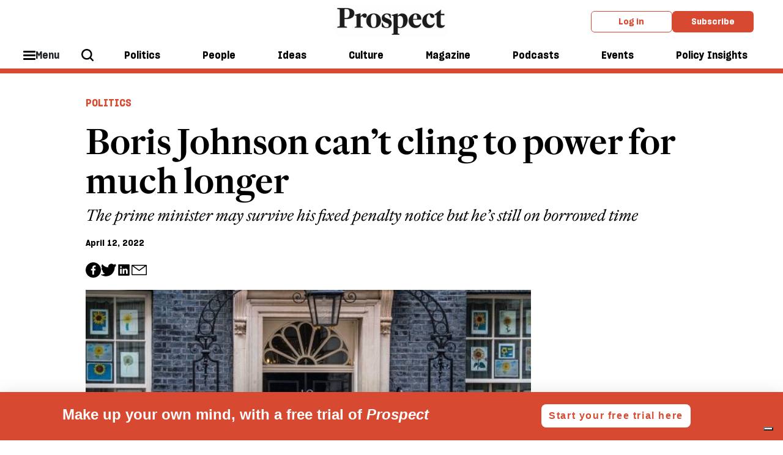

--- FILE ---
content_type: text/html; charset=utf-8
request_url: https://www.prospectmagazine.co.uk/politics/38569/boris-johnson-cant-cling-to-power-for-much-longer
body_size: 14552
content:
<!DOCTYPE html><!-- Powered by Glide Publishing Platform. https://www.gpp.io -->
<html lang="en">

<head>
  <title>Boris Johnson can’t cling to power for much longer</title>

  <meta charset="UTF-8">
  <meta name="viewport" content="width=device-width, initial-scale=1.0">
  <meta name="description" content="The prime minister may survive his fixed penalty notice but he’s still on borrowed time">
  <meta name="author" content="">
  <meta name="theme-color" media="(prefers-color-scheme: light)" content="white" />

  <meta http-equiv="X-UA-Compatible" content="ie=edge">
  <meta http-equiv="keywords" content="">
  <meta http-equiv="author" content="">

  <!-- meta tags -->
  <meta  property="fb:app_id" content="567020822115044" />
  <meta  property="fb:pages" content="160709211871" />
  <meta  property="og:type" content="article" />
  <meta  property="og:url" content="https://dlv.prospect.gcpp.io/politics/38569/boris-johnson-cant-cling-to-power-for-much-longer" />
  <meta  property="og:description" content="The prime minister may survive his fixed penalty notice but he’s still on borrowed time" />
  <meta  property="twitter:card" content="summary_large_image" />
  <meta  name="twitter:site"  content="@" />
  <meta  name="twitter:creator"  content="@" />
  <meta  name="twitter:description"  content="The prime minister may survive his fixed penalty notice but he’s still on borrowed time" />
  <meta  name="twitter:url"  content="https://dlv.prospect.gcpp.io/politics/38569/boris-johnson-cant-cling-to-power-for-much-longer" />
  <meta  property="og:title" content="Boris Johnson can’t cling to power for much longer" />
  <meta  property="og:image" content="https://media.prospectmagazine.co.uk/prod/images/gm_preview/e52d288dfe27-rachels12apr.jpg" />
  <meta  property="og:image:width" content="950" />
  <meta  property="og:image:height" content="633" />
  <meta  name="twitter:title"  content="Boris Johnson can’t cling to power for much longer" />
  <meta  name="twitter:image"  content="https://media.prospectmagazine.co.uk/prod/images/gm_preview/e52d288dfe27-rachels12apr.jpg" />


  <link rel="preconnect" href="https://www.google-analytics.com" crossorigin>
  <link rel="dns-prefetch" href="https://www.google-analytics.com">

  <link rel="preconnect" href="https://www.googletagmanager.com" crossorigin>
  <link rel="dns-prefetch" href="https://www.googletagmanager.com">

  <link rel="preconnect" href="https://connect.facebook.net" crossorigin>
  <link rel="dns-prefetch" href="https://connect.facebook.net">

  <link rel="preconnect" href="https://www.facebook.com" crossorigin>
  <link rel="dns-prefetch" href="https://www.facebook.com">

  <link rel="preconnect" href="https://certify.alexametrics.com" crossorigin>
  <link rel="dns-prefetch" href="https://certify.alexametrics.com">

  <link rel="preconnect" href="https://twitter.com" crossorigin>
  <link rel="dns-prefetch" href="https://twitter.com">

  <link rel="preconnect" href="https://getpocket.com" crossorigin>
  <link rel="dns-prefetch" href="https://getpocket.com">

  <link rel="preconnect" href="https://www.reddit.com" crossorigin>
  <link rel="dns-prefetch" href="https://www.reddit.com">

  <link rel="preconnect" href="https://www.schema.org" crossorigin>
  <link rel="dns-prefetch" href="https://www.schema.org">

  <link rel="preconnect" href="https://hb.vntsm.com" crossorigin>
  <link rel="dns-prefetch" href="https://hb.vntsm.com">
  <link rel="canonical" href="https://www.prospectmagazine.co.uk/politics/38569/boris-johnson-cant-cling-to-power-for-much-longer">

  <!-- prospect favicons -->
  <link rel="apple-touch-icon" sizes="180x180"  href="https://assets.prospectmagazine.co.uk/prod/assets/prospect-180x180.28f7f41c97f38c37354794d5f60f9389.png">
  <link rel="icon" sizes="192x192" type="image/png" href="https://assets.prospectmagazine.co.uk/prod/assets/prospect-192x192.003d52e5a92d9c0874c6e592f69b0947.png">
  <link rel="icon" sizes="32x32" type="image/png" href="https://assets.prospectmagazine.co.uk/prod/assets/prospect-32x32.02860d246bab84114e485a056ffce946.png">

  <!-- preload fonts -->
  <link rel="preload" href="https://assets.prospectmagazine.co.uk/prod/assets/SharpGroteskMedium19.613deb0d743237f2f3b3e80f93e2d065.woff" as="font" type="font/woff" crossorigin="anonymous">
  <link rel="preload" href="https://assets.prospectmagazine.co.uk/prod/assets/SharpGroteskMediumItalic19.4fd821e52177287899ab0b3ff1044826.woff" as="font" type="font/woff" crossorigin="anonymous">
  <link rel="preload" href="https://assets.prospectmagazine.co.uk/prod/assets/SharpGroteskSmBold18.c76b65659b941bd2b52a34474ede5a84.woff" as="font" type="font/woff" crossorigin="anonymous">
  <link rel="preload" href="https://assets.prospectmagazine.co.uk/prod/assets/FrameDeck-Bold-Web.ff4954b8f86a55e49dd57181b4889d75.woff" as="font" type="font/woff" crossorigin="anonymous">
  <link rel="preload" href="https://assets.prospectmagazine.co.uk/prod/assets/FrameDeck-Italic-Web.6e92e5eff247427952c6fed71b8ff1e0.woff" as="font" type="font/woff" crossorigin="anonymous">
  <link rel="preload" href="https://assets.prospectmagazine.co.uk/prod/assets/FrameDeck-Roman-Web.92d5cae1c0d98998c2643cf8f6475dd0.woff" as="font" type="font/woff" crossorigin="anonymous">
  <link rel="preload" href="https://assets.prospectmagazine.co.uk/prod/assets/FrameDeck-Semibold-Web.f5f7dfc20ec4cd7fed8d7083c532d76c.woff" as="font" type="font/woff" crossorigin="anonymous">
  <link rel="preload" href="https://assets.prospectmagazine.co.uk/prod/assets/FrameHead-Bold-Web.4a03f209a48971e08cc4d1e727addd0c.woff" as="font" type="font/woff" crossorigin="anonymous">
  <link rel="preload" href="https://assets.prospectmagazine.co.uk/prod/assets/FrameHead-Medium-Web.f562dc1bffc340b52be373ff1a446d4b.woff" as="font" type="font/woff" crossorigin="anonymous">
  <link rel="preload" href="https://assets.prospectmagazine.co.uk/prod/assets/FrameHead-Roman-Web.69f60818d238fd2057dd35434a88e0b1.woff" as="font" type="font/woff" crossorigin="anonymous">
  <link rel="preload" href="https://assets.prospectmagazine.co.uk/prod/assets/FrameHead-Semibold-Web.621f15b8eb26e23f13620634dace20ff.woff" as="font" type="font/woff" crossorigin="anonymous">
  <link rel="preload" href="https://assets.prospectmagazine.co.uk/prod/assets/FrameText-Bold-Web.62fc65fb024b950ea5164ffebca947a5.woff" as="font" type="font/woff" crossorigin="anonymous">
  <link rel="preload" href="https://assets.prospectmagazine.co.uk/prod/assets/FrameText-Roman-Web.2eaa9ca7930c82a4ab5291dd9bdbcfe1.woff" as="font" type="font/woff" crossorigin="anonymous">
  <link rel="preload" href="https://assets.prospectmagazine.co.uk/prod/assets/FrameText-Roman-Web-Dropcap.a3633ffff5aad515bd26b730aeb33384.woff" as="font" type="font/woff" crossorigin="anonymous">
  <link rel="preload" href="https://assets.prospectmagazine.co.uk/prod/assets/FrameText-Semibold-Web.1b357a238c9b4b45cd826cdcfbcf4dd3.woff" as="font" type="font/woff" crossorigin="anonymous">

  <script>
  tp = window.tp || [];
  tp.push(["setAid", "UCq0myh1pe"]);
  tp.push(["setUseTinypassAccounts", true]);
  tp.push(["setUsePianoIdUserProvider", true]);
  tp.push(["setEndpoint", "https://api-eu.piano.io/api/v3"]);
  function startPiano() {
    (function (src) {
      var a = document.createElement("script");
      a.type = "text/javascript";
      a.async = true;
      a.src = src;
      var b = document.getElementsByTagName("script")[0];
      b.parentNode.insertBefore(a, b);
    })("//experience-eu.piano.io/xbuilder/experience/load?aid=UCq0myh1pe");
  }
   //@ts-ignore
  tp = window["tp"] || [];
  var registrationTermId = "TMEOLBSKZTIA";
  tp.push([
    "init",
    function() {
      // Check if user is logged in
      //@ts-ignore
      if (tp.user.isUserValid()) {
        // Query API to get the list of conversions
        //@ts-ignore
        tp.api.callApi("/conversion/list", {}, function(listData) {
          if (listData.code != 0) {
            return;
          }
          var conversions = listData.conversions; // Go through user's conversions
          for (var i in conversions) {
            // Is current conversion happened on our registration term?
            if (conversions[i].term.term_id == registrationTermId) {
              return;
            }
          } // Create a conversion on registration term automatically
          //@ts-ignore
          tp.api.callApi(
            "/conversion/registration/create",
            { term_id: registrationTermId },
            function(conversionData) {
              // Refresh access token cookie manually
              //@ts-ignore
              tp.user.refreshAccessToken(true, function(accessTokenList) {
                // All done, here you can close the offer or refresh the page
                //@ts-ignore
                tp.offer.close();
                window.location.reload();
              });
            }
          );
        });
      }
    },
  ]);
  
  window.startPiano = startPiano
</script>
  <!-- no data layer template for this page -->
  
  <!-- google tag manager -->
  <script>
    (function (w, d, s, l, i) {
      w[l] = w[l] || [];
      w[l].push({ 'gtm.start': new Date().getTime(), event: 'gtm.js' });
      var f = d.getElementsByTagName(s)[0],
        j = d.createElement(s),
        dl = l != 'dataLayer' ? '&l=' + l : '';
      j.async = true; j.src = 'https://www.googletagmanager.com/gtm.js?id=' + i + dl;
      f.parentNode.insertBefore(j, f);
    })(window, document, 'script', 'dataLayer', 'GTM-KDLSRF8');
  </script>

  
  <!-- register all components that should be initialized for this page -->
  <script> componentsToLoad = ["MainLayout","ArticleHeader","ArticleTopics","PageFooter","HtmlSnippet","RelatedArticles","PageHeader","Article","ArticleAuthor","SocialShare","Fonts"] </script>
  <!-- injected component styles and scripts -->
  <link rel="stylesheet"  href="https://assets.prospectmagazine.co.uk/prod/9344.31d6cfe0d16ae931b73c.css"></link><link rel="stylesheet"  href="https://assets.prospectmagazine.co.uk/prod/MainLayout.7341b10223955d05a9a5.css"></link><link rel="stylesheet"  href="https://assets.prospectmagazine.co.uk/prod/ArticleHeader.d74a28b1fe1f068b151a.css"></link><link rel="stylesheet"  href="https://assets.prospectmagazine.co.uk/prod/ArticleTopics.c33b19719b8c51ec6ae3.css"></link><link rel="stylesheet"  href="https://assets.prospectmagazine.co.uk/prod/PageFooter.40412dc350358890e820.css"></link><link rel="stylesheet"  href="https://assets.prospectmagazine.co.uk/prod/RelatedArticles.37fa97c361a8e8c2cdc5.css"></link><link rel="stylesheet"  href="https://assets.prospectmagazine.co.uk/prod/PageHeader.b492f7a36cb53859be91.css"></link><link rel="stylesheet"  href="https://assets.prospectmagazine.co.uk/prod/ArticleAuthor.884f61209d6952cbd43a.css"></link><style ><style>
.adstyle {
  width:auto;
 padding:20px;
 position:relative;
 }

.adstyle:before {
    padding-top:20px;
    text-align: center;
    position: relative;
    display: block;
    content: "ADVERTISEMENT";
    margin-bottom: 1rem;
    flex-basis: 100%;
    font-weight: 700;
    font-family: "SharpeGrotesque","Arial",sans-serif;
    color: #ACAFAF;
    font-size: 0.7em;
}

#div-gpt-ad-7600949-1 
{
padding-bottom:10px;
}

/* hide ad position from mobile devices in portrait mode*/

/* Portrait */
@media only screen 
  and (min-device-width: 320px) 
  and (max-device-width: 812px)
  and (-webkit-min-device-pixel-ratio: 2)
  and (orientation: portrait) {
                              #div-gpt-ad-7600949-1 {display:none !important;}

}

</style></style><style ><style>
.adstyle {
  width:auto;
  padding:20px;
  position:relative;
 }

.adstyle:before {
    text-align: center;
    position: relative;
    display: block;
    content: "ADVERTISEMENT";
    margin-bottom: 1rem;
    flex-basis: 100%;
    font-weight: 700;
    font-family: "SharpeGrotesque","Arial",sans-serif;
    color: #ACAFAF;
    font-size: 0.7em;
}
</style></style><link rel="stylesheet"  href="https://assets.prospectmagazine.co.uk/prod/SocialShare.4c29373b1faa8de03378.css"></link><link rel="stylesheet"  href="https://assets.prospectmagazine.co.uk/prod/Fonts.091b33cf1f48d1bd1285.css"></link>
  <script defer src="https://assets.prospectmagazine.co.uk/prod/runtime.f673354bdc41eeda8806.js" ></script><script defer src="https://assets.prospectmagazine.co.uk/prod/main.e8dc65fd561cc50d140b.js" ></script>
  <!-- add a bit of a fade in animation for every page  -->

  <!-- Piano add block detector -->
  <script>
    document.cookie = "__adblocker=; expires=Thu, 01 Jan 1970 00:00:00 GMT; path=/";
    var setNptTechAdblockerCookie = function (adblocker) {
      var d = new Date();
      d.setTime(d.getTime() + 60 * 5 * 1000);
      document.cookie = "__adblocker=" + (adblocker ? "true" : "false") + "; expires=" + d.toUTCString() + "; path=/";
    };
    var script = document.createElement("script");
    script.setAttribute("async", true);
    script.setAttribute("src", "//www.npttech.com/advertising.js");
    script.setAttribute("onerror", "setNptTechAdblockerCookie(true);");
    document.getElementsByTagName("head")[0].appendChild(script);
    window.addEventListener("message", window['onMessage'], false);
  </script>
</head>

<body class="no-js no-gutters">
  <!-- google tag manager, no script option -->
  <noscript>
    <iframe src="https://www.googletagmanager.com/ns.html?id=GTM-KDLSRF8" height="0" width="0" style="display:none;visibility:hidden"></iframe>
  </noscript>

  <script>document.getElementsByTagName('body')[0].classList.replace('no-js', 'js')</script>

  <!-- page content --><div class="gc-col-12 gc-row">
 <div class="gc-col-12 gc-row">
  <!-- Twitter conversion tracking base code -->
<script>
!function(e,t,n,s,u,a){e.twq||(s=e.twq=function(){s.exe?s.exe.apply(s,arguments):s.queue.push(arguments);
},s.version='1.1',s.queue=[],u=t.createElement(n),u.async=!0,u.src='https://static.ads-twitter.com/uwt.js',
a=t.getElementsByTagName(n)[0],a.parentNode.insertBefore(u,a))}(window,document,'script');
twq('config','o2y6v');
</script>
<!-- End Twitter conversion tracking base code -->


<!-- Reddit Pixel -->
<script>
!function(w,d){if(!w.rdt){var p=w.rdt=function(){p.sendEvent?p.sendEvent.apply(p,arguments):p.callQueue.push(arguments)};p.callQueue=[];var t=d.createElement("script");t.src="https://www.redditstatic.com/ads/pixel.js",t.async=!0;var s=d.getElementsByTagName("script")[0];s.parentNode.insertBefore(t,s)}}(window,document);rdt('init','a2_fampu1fn2dw7');rdt('track', 'PageVisit');
</script>
<!-- DO NOT MODIFY UNLESS TO REPLACE A USER IDENTIFIER -->
<!-- End Reddit Pixel -->


<!-- Start of HubSpot Embed Code -->
<script type="text/javascript" id="hs-script-loader" async defer src="//js-eu1.hs-scripts.com/144395798.js"></script>
<!-- End of HubSpot Embed Code -->

<!--facebook domain registration-->
<meta name="facebook-domain-verification" content="bajojcx2chdqcq7uqz8y8agpldxj95" />
 
  <div class="gc-col-12" style="width: 100.0%;">
   
  </div><script type="text/javascript" src="https://embeds.iubenda.com/widgets/899e65b2-99d3-4e60-915d-f4c03c2abf5d.js"></script> 
  <div class="gc-col-12" style="width: 100.0%;">
   

<!-- Start GPT Tag -->
<script async src='https://securepubads.g.doubleclick.net/tag/js/gpt.js'></script>

<!--<script async src="https://pagead2.googlesyndication.com/pagead/js/adsbygoogle.js?client=ca-pub-9986779837491191" crossorigin="anonymous"></script>-->

<script>
window.googletag = window.googletag || {cmd: []};
googletag.cmd.push(function() {
// 3 x banners for home and section pages with mapping
var mapping1 = googletag.sizeMapping()
.addSize([992, 0], [[970, 90], [ 728, 90], [ 468, 60], [ 300, 250], [ 1, 1]])
.addSize([728, 0], [[728, 90], [ 468, 60], [ 300, 250], [ 1, 1]])
.addSize([320, 0], [[300, 250], [ 1, 1]])
.build();
googletag.defineSlot('/21688349148/GPP_banner_1', [[300,250],[468,60],[728,90],[970,90],[992,0]], 'div-gpt-ad-7600949-1')
.defineSizeMapping(mapping1)
.addService(googletag.pubads());
googletag.defineSlot('/21688349148/GPP_banner_2', [[300,250],[468,60],[728,90],[970,90]], 'div-gpt-ad-7600949-2')
.defineSizeMapping(mapping1)
.addService(googletag.pubads());
googletag.defineSlot('/21688349148/GPP_banner_3', [[300,250],[468,60],[728,90],[970,90]], 'div-gpt-ad-7600949-3')
.defineSizeMapping(mapping1)
.addService(googletag.pubads());
// gen article 2025 header
googletag.defineSlot('/21688349148/GPP_GenArt2025_header', [[728, 90], [970, 90], [970, 250]], 'div-gpt-ad-1739202760002-0').addService(googletag.pubads());
googletag.pubads().enableSingleRequest();
googletag.pubads().collapseEmptyDivs();
googletag.enableServices();
// right hand col
googletag.defineSlot('/21688349148/GPP_righthandcol1', [[300, 600], [300, 250]], 'div-gpt-ad-1674469887004-0').addService(googletag.pubads());
googletag.pubads().enableSingleRequest();
googletag.pubads().collapseEmptyDivs();
googletag.pubads().setCentering(true);
googletag.enableServices();
// sticky right col
googletag.defineSlot('/21688349148/GPP_GenArt2025_stickysidebar', [[300, 600], [300, 250]], 'div-gpt-ad-1739203791582-0').addService(googletag.pubads());
googletag.pubads().enableSingleRequest();
googletag.pubads().collapseEmptyDivs();
googletag.enableServices();
// sticky mobile footer
googletag.defineSlot('/21688349148/GPP_GenArt2025_mobile_sticky_footer', [320, 50], 'div-gpt-ad-1739204329232-0').addService(googletag.pubads());
googletag.pubads().enableSingleRequest();
googletag.pubads().collapseEmptyDivs();
googletag.enableServices();
});
</script>
<!-- End GPT Tag -->




  </div>
  <div class="gc-col-12" style="width: 100.0%;">
   
  </div>
  <div class="gc-col-12" style="width: 100.0%;">
   
  </div>
  <div class="gc-col-12" style="width: 100.0%;">
   <style>
/* Sticky state */
.sticky {
  position: fixed;
  top: 0;
  left: 0;
  right: 0;
  box-shadow: 0 2px 4px rgba(0,0,0,0.1); /* optional shadow */
}
.pros-top-level-menu.js-main-tracking {
transition: top 0.3s ease;
transform 0.3s ease;
position: static;
}
</style>

<script>
window.addEventListener('scroll', () => {
   const menuWrapper = document.querySelector(".pros-global-navigation");
    const menu = document.querySelector(".pros-top-level-menu.js-main-tracking");
    const ad = document.getElementById("div-gpt-ad-7600949-1");
    const stickyOffset = ad.offsetHeight;
   //  menu.style.removeProperty('position');


    if (window.scrollY >= stickyOffset) {

        menuWrapper.classList.add('sticky');

    } else {

        menuWrapper.classList.remove('sticky');
    }
});
</script>

  </div>
  <div class="gc-col-12" style="width: 100.0%;">
   <!-- GPT AdSlot 1 for Ad unit 'GPP_banner_1' ### Size: [[300,50],[300,250],[468,60],[728,90],[970,90],[992,0]] -->
<div id='div-gpt-ad-7600949-1' class="adstyle">
<script>
googletag.cmd.push(function() { googletag.display('div-gpt-ad-7600949-1'); });
</script>
</div>
 <!--End AdSlot 1 -->	
  </div>
  <div class="gc-col-12" style="width: 100.0%;">
   <nav id="props-header-main-menu" class="pros-global-navigation" data-configuration="{&quot;bodyBackgroundColor&quot;:&quot;#f0f0f0&quot;,&quot;alphaMenu&quot;:[{&quot;id&quot;:296,&quot;menuItemId&quot;:&quot;ebi2zpFjr1&quot;,&quot;label&quot;:&quot;Politics&quot;,&quot;description&quot;:&quot;&quot;,&quot;menuId&quot;:38,&quot;widgets&quot;:[],&quot;colour&quot;:&quot;#ddd&quot;,&quot;image&quot;:{},&quot;taxonomy&quot;:{&quot;id&quot;:9338},&quot;url&quot;:&quot;/politics&quot;},{&quot;id&quot;:597,&quot;menuItemId&quot;:&quot;ekqzHz5Zj2&quot;,&quot;label&quot;:&quot;People&quot;,&quot;menuId&quot;:38,&quot;widgets&quot;:[],&quot;colour&quot;:&quot;#ddd&quot;,&quot;taxonomy&quot;:{&quot;id&quot;:10217},&quot;url&quot;:&quot;/views/people&quot;},{&quot;id&quot;:298,&quot;menuItemId&quot;:&quot;eZF7xTHFcs&quot;,&quot;label&quot;:&quot;Ideas&quot;,&quot;description&quot;:&quot;&quot;,&quot;menuId&quot;:38,&quot;widgets&quot;:[],&quot;colour&quot;:&quot;#ddd&quot;,&quot;image&quot;:{},&quot;taxonomy&quot;:{&quot;id&quot;:10215},&quot;url&quot;:&quot;/ideas&quot;},{&quot;id&quot;:300,&quot;menuItemId&quot;:&quot;eL4moPfKPq&quot;,&quot;label&quot;:&quot;Culture&quot;,&quot;description&quot;:&quot;&quot;,&quot;menuId&quot;:38,&quot;widgets&quot;:[],&quot;colour&quot;:&quot;#ddd&quot;,&quot;image&quot;:{},&quot;taxonomy&quot;:{&quot;id&quot;:9353},&quot;url&quot;:&quot;/culture&quot;},{&quot;id&quot;:301,&quot;menuItemId&quot;:&quot;eha_4-TkbN&quot;,&quot;label&quot;:&quot;Magazine&quot;,&quot;description&quot;:&quot;&quot;,&quot;menuId&quot;:38,&quot;url&quot;:&quot;/issues/january-february-2026&quot;,&quot;widgets&quot;:[],&quot;colour&quot;:&quot;#ddd&quot;,&quot;image&quot;:{},&quot;taxonomy&quot;:{}},{&quot;id&quot;:302,&quot;menuItemId&quot;:&quot;ebf9AdhvZx&quot;,&quot;label&quot;:&quot;Podcasts&quot;,&quot;description&quot;:&quot;&quot;,&quot;menuId&quot;:38,&quot;url&quot;:&quot;/podcasts&quot;,&quot;widgets&quot;:[],&quot;colour&quot;:&quot;#ddd&quot;,&quot;image&quot;:{},&quot;taxonomy&quot;:{}},{&quot;id&quot;:598,&quot;menuItemId&quot;:&quot;eeX7kQVG6K&quot;,&quot;label&quot;:&quot;Events&quot;,&quot;menuId&quot;:38,&quot;url&quot;:&quot;/events&quot;,&quot;widgets&quot;:[],&quot;colour&quot;:&quot;#ddd&quot;,&quot;taxonomy&quot;:{}},{&quot;id&quot;:594,&quot;menuItemId&quot;:&quot;ekTr9eOXB2&quot;,&quot;label&quot;:&quot;Policy Insights&quot;,&quot;description&quot;:&quot;&quot;,&quot;menuId&quot;:38,&quot;url&quot;:&quot;/policy-insights&quot;,&quot;widgets&quot;:[],&quot;colour&quot;:&quot;#ddd&quot;,&quot;image&quot;:{},&quot;taxonomy&quot;:{&quot;id&quot;:10734}}],&quot;betaMenu&quot;:[{&quot;id&quot;:154,&quot;menuItemId&quot;:&quot;elufKeAlmL&quot;,&quot;label&quot;:&quot;Hide this label&quot;,&quot;description&quot;:&quot;&quot;,&quot;menuId&quot;:29,&quot;url&quot;:&quot;&quot;,&quot;widgets&quot;:[],&quot;colour&quot;:&quot;#ddd&quot;,&quot;taxonomy&quot;:{},&quot;children&quot;:[{&quot;id&quot;:245,&quot;menuItemId&quot;:&quot;eSqG14M_Lx&quot;,&quot;parentMenuItemId&quot;:&quot;elufKeAlmL&quot;,&quot;label&quot;:&quot;Latest issue&quot;,&quot;description&quot;:&quot;&quot;,&quot;menuId&quot;:29,&quot;url&quot;:&quot;/issues/january-february-2026&quot;,&quot;widgets&quot;:[],&quot;colour&quot;:&quot;#ddd&quot;,&quot;image&quot;:{&quot;id&quot;:&quot;2e1dddd3b360-00-cover-janfeb26&quot;,&quot;url&quot;:&quot;https://media.prospectmagazine.co.uk/prod/images/gm_medium_list_thumbnail/2e1dddd3b360-00-cover-janfeb26.png&quot;},&quot;taxonomy&quot;:{},&quot;imageUrl&quot;:&quot;https://media.prospectmagazine.co.uk/prod/images/portrait_small_fit/2e1dddd3b360-00-cover-janfeb26.png&quot;},{&quot;id&quot;:599,&quot;menuItemId&quot;:&quot;eYiQQfHZS-&quot;,&quot;parentMenuItemId&quot;:&quot;elufKeAlmL&quot;,&quot;label&quot;:&quot;Past issues&quot;,&quot;menuId&quot;:29,&quot;url&quot;:&quot;/issues&quot;,&quot;widgets&quot;:[],&quot;colour&quot;:&quot;#ddd&quot;,&quot;taxonomy&quot;:{}}]},{&quot;id&quot;:153,&quot;menuItemId&quot;:&quot;evVbUXiYcV&quot;,&quot;label&quot;:&quot;Sections&quot;,&quot;menuId&quot;:29,&quot;widgets&quot;:[],&quot;colour&quot;:&quot;#ddd&quot;,&quot;taxonomy&quot;:{},&quot;children&quot;:[{&quot;id&quot;:251,&quot;menuItemId&quot;:&quot;eq3PsAcMrU&quot;,&quot;parentMenuItemId&quot;:&quot;evVbUXiYcV&quot;,&quot;label&quot;:&quot;Politics&quot;,&quot;description&quot;:&quot;&quot;,&quot;menuId&quot;:29,&quot;url&quot;:&quot;/politics&quot;,&quot;widgets&quot;:[],&quot;colour&quot;:&quot;#ddd&quot;,&quot;image&quot;:{},&quot;taxonomy&quot;:{},&quot;children&quot;:[{&quot;id&quot;:256,&quot;menuItemId&quot;:&quot;euuLh7qTKs&quot;,&quot;parentMenuItemId&quot;:&quot;eq3PsAcMrU&quot;,&quot;label&quot;:&quot;UK&quot;,&quot;description&quot;:&quot;&quot;,&quot;menuId&quot;:29,&quot;widgets&quot;:[],&quot;colour&quot;:&quot;#ddd&quot;,&quot;image&quot;:{},&quot;taxonomy&quot;:{&quot;id&quot;:9384},&quot;url&quot;:&quot;/politics/uk&quot;},{&quot;id&quot;:257,&quot;menuItemId&quot;:&quot;e79X5JP4IU&quot;,&quot;parentMenuItemId&quot;:&quot;eq3PsAcMrU&quot;,&quot;label&quot;:&quot;US&quot;,&quot;description&quot;:&quot;&quot;,&quot;menuId&quot;:29,&quot;widgets&quot;:[],&quot;colour&quot;:&quot;#ddd&quot;,&quot;image&quot;:{},&quot;taxonomy&quot;:{&quot;id&quot;:9304},&quot;url&quot;:&quot;/world/united-states&quot;},{&quot;id&quot;:258,&quot;menuItemId&quot;:&quot;eA2n5Hq1HP&quot;,&quot;parentMenuItemId&quot;:&quot;eq3PsAcMrU&quot;,&quot;label&quot;:&quot;Labour&quot;,&quot;description&quot;:&quot;&quot;,&quot;menuId&quot;:29,&quot;widgets&quot;:[],&quot;colour&quot;:&quot;#ddd&quot;,&quot;image&quot;:{},&quot;taxonomy&quot;:{&quot;id&quot;:9339},&quot;url&quot;:&quot;/politics/labour-party&quot;},{&quot;id&quot;:268,&quot;menuItemId&quot;:&quot;erhr-mrFKk&quot;,&quot;parentMenuItemId&quot;:&quot;eq3PsAcMrU&quot;,&quot;label&quot;:&quot;Middle East&quot;,&quot;description&quot;:&quot;&quot;,&quot;menuId&quot;:29,&quot;widgets&quot;:[],&quot;colour&quot;:&quot;#ddd&quot;,&quot;image&quot;:{},&quot;taxonomy&quot;:{&quot;id&quot;:9323},&quot;url&quot;:&quot;/world/middle-east&quot;},{&quot;id&quot;:267,&quot;menuItemId&quot;:&quot;erSgK-3POJ&quot;,&quot;parentMenuItemId&quot;:&quot;eq3PsAcMrU&quot;,&quot;label&quot;:&quot;Europe&quot;,&quot;description&quot;:&quot;&quot;,&quot;menuId&quot;:29,&quot;widgets&quot;:[],&quot;colour&quot;:&quot;#ddd&quot;,&quot;image&quot;:{},&quot;taxonomy&quot;:{&quot;id&quot;:9414},&quot;url&quot;:&quot;/world/europe&quot;},{&quot;id&quot;:263,&quot;menuItemId&quot;:&quot;eWDsVpAdFD&quot;,&quot;parentMenuItemId&quot;:&quot;eq3PsAcMrU&quot;,&quot;label&quot;:&quot;Ukraine&quot;,&quot;description&quot;:&quot;&quot;,&quot;menuId&quot;:29,&quot;widgets&quot;:[],&quot;colour&quot;:&quot;#ddd&quot;,&quot;image&quot;:{},&quot;taxonomy&quot;:{&quot;id&quot;:9563},&quot;url&quot;:&quot;/world/europe/ukraine&quot;},{&quot;id&quot;:600,&quot;menuItemId&quot;:&quot;erlOq3TK10&quot;,&quot;parentMenuItemId&quot;:&quot;eq3PsAcMrU&quot;,&quot;label&quot;:&quot;The Insider&quot;,&quot;menuId&quot;:29,&quot;widgets&quot;:[],&quot;colour&quot;:&quot;#ddd&quot;,&quot;taxonomy&quot;:{&quot;id&quot;:10125},&quot;url&quot;:&quot;/politics/the-insider&quot;}]},{&quot;id&quot;:252,&quot;menuItemId&quot;:&quot;eLNMVRBOyD&quot;,&quot;parentMenuItemId&quot;:&quot;evVbUXiYcV&quot;,&quot;label&quot;:&quot;People&quot;,&quot;description&quot;:&quot;&quot;,&quot;menuId&quot;:29,&quot;url&quot;:&quot;/views/people&quot;,&quot;widgets&quot;:[],&quot;colour&quot;:&quot;#ddd&quot;,&quot;image&quot;:{},&quot;taxonomy&quot;:{&quot;id&quot;:10217},&quot;children&quot;:[{&quot;id&quot;:283,&quot;menuItemId&quot;:&quot;e8KOmmwGw7&quot;,&quot;parentMenuItemId&quot;:&quot;eLNMVRBOyD&quot;,&quot;label&quot;:&quot;Lives&quot;,&quot;description&quot;:&quot;&quot;,&quot;menuId&quot;:29,&quot;widgets&quot;:[],&quot;colour&quot;:&quot;#ddd&quot;,&quot;image&quot;:{},&quot;taxonomy&quot;:{&quot;id&quot;:9797},&quot;url&quot;:&quot;/views/lives&quot;},{&quot;id&quot;:281,&quot;menuItemId&quot;:&quot;ecLwH7dbuV&quot;,&quot;parentMenuItemId&quot;:&quot;eLNMVRBOyD&quot;,&quot;label&quot;:&quot;Columnists&quot;,&quot;description&quot;:&quot;&quot;,&quot;menuId&quot;:29,&quot;widgets&quot;:[],&quot;colour&quot;:&quot;#ddd&quot;,&quot;image&quot;:{},&quot;taxonomy&quot;:{&quot;id&quot;:9538},&quot;url&quot;:&quot;/views/columns&quot;},{&quot;id&quot;:284,&quot;menuItemId&quot;:&quot;eRXkpqoDbw&quot;,&quot;parentMenuItemId&quot;:&quot;eLNMVRBOyD&quot;,&quot;label&quot;:&quot;Letters&quot;,&quot;description&quot;:&quot;&quot;,&quot;menuId&quot;:29,&quot;widgets&quot;:[],&quot;colour&quot;:&quot;#ddd&quot;,&quot;image&quot;:{},&quot;taxonomy&quot;:{&quot;id&quot;:10218},&quot;url&quot;:&quot;/views/letters&quot;},{&quot;id&quot;:285,&quot;menuItemId&quot;:&quot;egFrjic6p7&quot;,&quot;parentMenuItemId&quot;:&quot;eLNMVRBOyD&quot;,&quot;label&quot;:&quot;Brief Encounter&quot;,&quot;description&quot;:&quot;&quot;,&quot;menuId&quot;:29,&quot;widgets&quot;:[],&quot;colour&quot;:&quot;#ddd&quot;,&quot;image&quot;:{},&quot;taxonomy&quot;:{&quot;id&quot;:9457},&quot;url&quot;:&quot;/views/brief-encounter&quot;}]},{&quot;id&quot;:253,&quot;menuItemId&quot;:&quot;ekxYAtGIix&quot;,&quot;parentMenuItemId&quot;:&quot;evVbUXiYcV&quot;,&quot;label&quot;:&quot;Ideas&quot;,&quot;description&quot;:&quot;&quot;,&quot;menuId&quot;:29,&quot;url&quot;:&quot;/ideas&quot;,&quot;widgets&quot;:[],&quot;colour&quot;:&quot;#ddd&quot;,&quot;image&quot;:{},&quot;taxonomy&quot;:{},&quot;children&quot;:[{&quot;id&quot;:274,&quot;menuItemId&quot;:&quot;ei_0MA2OCR&quot;,&quot;parentMenuItemId&quot;:&quot;ekxYAtGIix&quot;,&quot;label&quot;:&quot;Law&quot;,&quot;description&quot;:&quot;&quot;,&quot;menuId&quot;:29,&quot;widgets&quot;:[],&quot;colour&quot;:&quot;#ddd&quot;,&quot;image&quot;:{},&quot;taxonomy&quot;:{&quot;id&quot;:9468},&quot;url&quot;:&quot;/ideas/law&quot;},{&quot;id&quot;:278,&quot;menuItemId&quot;:&quot;eEcJ5rsk4t&quot;,&quot;parentMenuItemId&quot;:&quot;ekxYAtGIix&quot;,&quot;label&quot;:&quot;Economics&quot;,&quot;description&quot;:&quot;&quot;,&quot;menuId&quot;:29,&quot;widgets&quot;:[],&quot;colour&quot;:&quot;#ddd&quot;,&quot;image&quot;:{},&quot;taxonomy&quot;:{&quot;id&quot;:9318},&quot;url&quot;:&quot;/ideas/economics&quot;},{&quot;id&quot;:275,&quot;menuItemId&quot;:&quot;eCBRjsVv_J&quot;,&quot;parentMenuItemId&quot;:&quot;ekxYAtGIix&quot;,&quot;label&quot;:&quot;Technology&quot;,&quot;description&quot;:&quot;&quot;,&quot;menuId&quot;:29,&quot;widgets&quot;:[],&quot;colour&quot;:&quot;#ddd&quot;,&quot;image&quot;:{},&quot;taxonomy&quot;:{&quot;id&quot;:9331},&quot;url&quot;:&quot;/ideas/technology&quot;},{&quot;id&quot;:273,&quot;menuItemId&quot;:&quot;e_5yDFZ9V2&quot;,&quot;parentMenuItemId&quot;:&quot;ekxYAtGIix&quot;,&quot;label&quot;:&quot;Philosophy&quot;,&quot;description&quot;:&quot;&quot;,&quot;menuId&quot;:29,&quot;widgets&quot;:[],&quot;colour&quot;:&quot;#ddd&quot;,&quot;image&quot;:{},&quot;taxonomy&quot;:{&quot;id&quot;:9311},&quot;url&quot;:&quot;/ideas/philosophy&quot;},{&quot;id&quot;:277,&quot;menuItemId&quot;:&quot;eg6TiXPm6n&quot;,&quot;parentMenuItemId&quot;:&quot;ekxYAtGIix&quot;,&quot;label&quot;:&quot;Climate&quot;,&quot;description&quot;:&quot;&quot;,&quot;menuId&quot;:29,&quot;widgets&quot;:[],&quot;colour&quot;:&quot;#ddd&quot;,&quot;image&quot;:{},&quot;taxonomy&quot;:{&quot;id&quot;:9529},&quot;url&quot;:&quot;/world/environment-news/climate&quot;},{&quot;id&quot;:276,&quot;menuItemId&quot;:&quot;e9O9phxyFm&quot;,&quot;parentMenuItemId&quot;:&quot;ekxYAtGIix&quot;,&quot;label&quot;:&quot;Media&quot;,&quot;description&quot;:&quot;&quot;,&quot;menuId&quot;:29,&quot;widgets&quot;:[],&quot;colour&quot;:&quot;#ddd&quot;,&quot;image&quot;:{},&quot;taxonomy&quot;:{&quot;id&quot;:9361},&quot;url&quot;:&quot;/ideas/media&quot;},{&quot;id&quot;:279,&quot;menuItemId&quot;:&quot;enupF6Hktr&quot;,&quot;parentMenuItemId&quot;:&quot;ekxYAtGIix&quot;,&quot;label&quot;:&quot;Media Confidential&quot;,&quot;description&quot;:&quot;&quot;,&quot;menuId&quot;:29,&quot;widgets&quot;:[],&quot;colour&quot;:&quot;#ddd&quot;,&quot;image&quot;:{},&quot;taxonomy&quot;:{&quot;id&quot;:10298},&quot;url&quot;:&quot;/podcasts/media-confidential&quot;}]},{&quot;id&quot;:255,&quot;menuItemId&quot;:&quot;e4WMy0CJqA&quot;,&quot;parentMenuItemId&quot;:&quot;evVbUXiYcV&quot;,&quot;label&quot;:&quot;Culture&quot;,&quot;description&quot;:&quot;&quot;,&quot;menuId&quot;:29,&quot;url&quot;:&quot;/culture&quot;,&quot;widgets&quot;:[],&quot;colour&quot;:&quot;#ddd&quot;,&quot;image&quot;:{},&quot;taxonomy&quot;:{},&quot;children&quot;:[{&quot;id&quot;:286,&quot;menuItemId&quot;:&quot;eHZFestl1S&quot;,&quot;parentMenuItemId&quot;:&quot;e4WMy0CJqA&quot;,&quot;label&quot;:&quot;Books&quot;,&quot;description&quot;:&quot;&quot;,&quot;menuId&quot;:29,&quot;widgets&quot;:[],&quot;colour&quot;:&quot;#ddd&quot;,&quot;image&quot;:{},&quot;taxonomy&quot;:{&quot;id&quot;:9437},&quot;url&quot;:&quot;/culture/books&quot;},{&quot;id&quot;:287,&quot;menuItemId&quot;:&quot;eVFmtBJA8I&quot;,&quot;parentMenuItemId&quot;:&quot;e4WMy0CJqA&quot;,&quot;label&quot;:&quot;Film&quot;,&quot;description&quot;:&quot;&quot;,&quot;menuId&quot;:29,&quot;widgets&quot;:[],&quot;colour&quot;:&quot;#ddd&quot;,&quot;image&quot;:{},&quot;taxonomy&quot;:{&quot;id&quot;:9456},&quot;url&quot;:&quot;/culture/film&quot;},{&quot;id&quot;:288,&quot;menuItemId&quot;:&quot;eC6JakKi4c&quot;,&quot;parentMenuItemId&quot;:&quot;e4WMy0CJqA&quot;,&quot;label&quot;:&quot;TV&quot;,&quot;description&quot;:&quot;&quot;,&quot;menuId&quot;:29,&quot;widgets&quot;:[],&quot;colour&quot;:&quot;#ddd&quot;,&quot;image&quot;:{},&quot;taxonomy&quot;:{&quot;id&quot;:9815},&quot;url&quot;:&quot;/culture/tv&quot;},{&quot;id&quot;:290,&quot;menuItemId&quot;:&quot;eDbUv_DIDZ&quot;,&quot;parentMenuItemId&quot;:&quot;e4WMy0CJqA&quot;,&quot;label&quot;:&quot;Music&quot;,&quot;description&quot;:&quot;&quot;,&quot;menuId&quot;:29,&quot;widgets&quot;:[],&quot;colour&quot;:&quot;#ddd&quot;,&quot;image&quot;:{},&quot;taxonomy&quot;:{&quot;id&quot;:9443},&quot;url&quot;:&quot;/culture/music&quot;},{&quot;id&quot;:291,&quot;menuItemId&quot;:&quot;eibJQQGdDC&quot;,&quot;parentMenuItemId&quot;:&quot;e4WMy0CJqA&quot;,&quot;label&quot;:&quot;Art&quot;,&quot;description&quot;:&quot;&quot;,&quot;menuId&quot;:29,&quot;widgets&quot;:[],&quot;colour&quot;:&quot;#ddd&quot;,&quot;image&quot;:{},&quot;taxonomy&quot;:{&quot;id&quot;:9394},&quot;url&quot;:&quot;/culture/art&quot;},{&quot;id&quot;:289,&quot;menuItemId&quot;:&quot;eHEE3-E7Rt&quot;,&quot;parentMenuItemId&quot;:&quot;e4WMy0CJqA&quot;,&quot;label&quot;:&quot;Stage&quot;,&quot;description&quot;:&quot;&quot;,&quot;menuId&quot;:29,&quot;widgets&quot;:[],&quot;colour&quot;:&quot;#ddd&quot;,&quot;image&quot;:{},&quot;taxonomy&quot;:{&quot;id&quot;:9579},&quot;url&quot;:&quot;/culture/performing-arts&quot;},{&quot;id&quot;:292,&quot;menuItemId&quot;:&quot;eV8u5_BbzI&quot;,&quot;parentMenuItemId&quot;:&quot;e4WMy0CJqA&quot;,&quot;label&quot;:&quot;Gaming&quot;,&quot;description&quot;:&quot;&quot;,&quot;menuId&quot;:29,&quot;widgets&quot;:[],&quot;colour&quot;:&quot;#ddd&quot;,&quot;image&quot;:{},&quot;taxonomy&quot;:{&quot;id&quot;:10220},&quot;url&quot;:&quot;/culture/gaming&quot;},{&quot;id&quot;:601,&quot;menuItemId&quot;:&quot;equJ9eGNYx&quot;,&quot;parentMenuItemId&quot;:&quot;e4WMy0CJqA&quot;,&quot;label&quot;:&quot;The Culture newsletter&quot;,&quot;menuId&quot;:29,&quot;widgets&quot;:[],&quot;colour&quot;:&quot;#ddd&quot;,&quot;taxonomy&quot;:{}}]}]},{&quot;id&quot;:155,&quot;menuItemId&quot;:&quot;ed3RIovl_e&quot;,&quot;label&quot;:&quot;More from Prospect&quot;,&quot;description&quot;:&quot;&quot;,&quot;menuId&quot;:29,&quot;url&quot;:&quot;&quot;,&quot;widgets&quot;:[],&quot;colour&quot;:&quot;#ddd&quot;,&quot;image&quot;:{},&quot;taxonomy&quot;:{},&quot;children&quot;:[{&quot;id&quot;:293,&quot;menuItemId&quot;:&quot;eySAmohfEx&quot;,&quot;parentMenuItemId&quot;:&quot;ed3RIovl_e&quot;,&quot;label&quot;:&quot;Newsletters&quot;,&quot;description&quot;:&quot;&quot;,&quot;menuId&quot;:29,&quot;url&quot;:&quot;/newsletters&quot;,&quot;widgets&quot;:[],&quot;colour&quot;:&quot;#ddd&quot;,&quot;image&quot;:{},&quot;taxonomy&quot;:{}},{&quot;id&quot;:324,&quot;menuItemId&quot;:&quot;e7sjgpGaa7&quot;,&quot;parentMenuItemId&quot;:&quot;ed3RIovl_e&quot;,&quot;label&quot;:&quot;App&quot;,&quot;description&quot;:&quot;&quot;,&quot;menuId&quot;:29,&quot;url&quot;:&quot;/try-out-our-new-and-improved-app&quot;,&quot;widgets&quot;:[],&quot;colour&quot;:&quot;#ddd&quot;,&quot;image&quot;:{},&quot;taxonomy&quot;:{}},{&quot;id&quot;:198,&quot;menuItemId&quot;:&quot;emIYUyKolt&quot;,&quot;parentMenuItemId&quot;:&quot;ed3RIovl_e&quot;,&quot;label&quot;:&quot;Policy Insight reports&quot;,&quot;description&quot;:&quot;&quot;,&quot;menuId&quot;:29,&quot;url&quot;:&quot;/special-reports&quot;,&quot;widgets&quot;:[],&quot;colour&quot;:&quot;#ddd&quot;,&quot;image&quot;:{},&quot;taxonomy&quot;:{}},{&quot;id&quot;:441,&quot;menuItemId&quot;:&quot;eG8Xn4bwfL&quot;,&quot;parentMenuItemId&quot;:&quot;ed3RIovl_e&quot;,&quot;label&quot;:&quot;Commercial opportunities&quot;,&quot;description&quot;:&quot;&quot;,&quot;menuId&quot;:29,&quot;url&quot;:&quot;/work-with-us&quot;,&quot;widgets&quot;:[],&quot;colour&quot;:&quot;#ddd&quot;,&quot;image&quot;:{},&quot;taxonomy&quot;:{}},{&quot;id&quot;:596,&quot;menuItemId&quot;:&quot;eeMBMLNj7F&quot;,&quot;parentMenuItemId&quot;:&quot;ed3RIovl_e&quot;,&quot;label&quot;:&quot;Policy Insights Members&quot;,&quot;description&quot;:&quot;&quot;,&quot;menuId&quot;:29,&quot;url&quot;:&quot;/policy-insights-a-membership-for-purpose-driven-organisations&quot;,&quot;widgets&quot;:[],&quot;colour&quot;:&quot;#ddd&quot;,&quot;image&quot;:{},&quot;taxonomy&quot;:{}}]}],&quot;logoImage&quot;:&quot;https://media.prospectmagazine.co.uk/prod/images/gm_grid_thumbnail/358ffc17208c-f4c3cddcdeda-prospect-masthead.png&quot;,&quot;userData&quot;:{&quot;message&quot;:&quot;User not signed in!&quot;,&quot;code&quot;:500,&quot;error&quot;:true},&quot;subscribeButtonUrl&quot;:&quot;https://prospectmagazine.short.gy/Subsbutton&quot;,&quot;subscribeButtonLabel&quot;:&quot;Subscribe&quot;,&quot;pianoStatus&quot;:&quot;anonymous&quot;,&quot;userLogged&quot;:false,&quot;userSubscribed&quot;:false}"><div class="pros-top-level-menu js-main-tracking"><div class="pros-top-level-menu__section--width pros-masthead "><div class="pros-page-masthead-wrapper prop-page-wrapper"><div class="pros-masthead-logo-wrapper"><div style="width:fit-content"><a aria-label="masthead logo link" href="/" class="pros-masthead-logo-link"><img class="pros-masthead-logo-image" src="https://media.prospectmagazine.co.uk/prod/images/gm_grid_thumbnail/358ffc17208c-f4c3cddcdeda-prospect-masthead.png" alt="masthead logo"/></a></div></div><div class="pros-masthead-cta-trigger"></div><div class="pros-masthead-cta-wrapper--regular header-logged-out"><div class="pros-masthead-cta-login">Log in</div><a href="https://prospectmagazine.short.gy/Subsbutton" class="pros-masthead-cta-subscribe">Subscribe</a></div></div><div class="pros-main-menu-wrapper prop-page-wrapper"><div class="pros-top-level-menu__list-hamburger-icon"><div id="menuToggle"><div><input id="menu-checkbox" type="checkbox" aria-label="hamburger menu"/><span></span><span></span><span></span></div><label for="menu-checkbox" class="checkbox-label">Menu</label></div></div><div class="pros-top-level-menu__list-search-bar-icon"><span class="search-icon"></span></div><div class="pros-main-menu-items-wrapper"><div class="pros-menu__list-item"><div class="pros-menu__list-item-content"><div class="pros-menu__list-parent"><a href="/politics" class="pros-top-level-menu__link ">Politics</a></div></div></div><div class="pros-menu__list-item"><div class="pros-menu__list-item-content"><div class="pros-menu__list-parent"><a href="/views/people" class="pros-top-level-menu__link ">People</a></div></div></div><div class="pros-menu__list-item"><div class="pros-menu__list-item-content"><div class="pros-menu__list-parent"><a href="/ideas" class="pros-top-level-menu__link ">Ideas</a></div></div></div><div class="pros-menu__list-item"><div class="pros-menu__list-item-content"><div class="pros-menu__list-parent"><a href="/culture" class="pros-top-level-menu__link ">Culture</a></div></div></div><div class="pros-menu__list-item"><div class="pros-menu__list-item-content"><div class="pros-menu__list-parent"><a href="/issues/january-february-2026" class="pros-top-level-menu__link ">Magazine</a></div></div></div><div class="pros-menu__list-item"><div class="pros-menu__list-item-content"><div class="pros-menu__list-parent"><a href="/podcasts" class="pros-top-level-menu__link ">Podcasts</a></div></div></div><div class="pros-menu__list-item"><div class="pros-menu__list-item-content"><div class="pros-menu__list-parent"><a href="/events" class="pros-top-level-menu__link ">Events</a></div></div></div><div class="pros-menu__list-item"><div class="pros-menu__list-item-content"><div class="pros-menu__list-parent"><a href="/policy-insights" class="pros-top-level-menu__link ">Policy Insights</a></div></div></div></div></div></div><div class="pros-masthead-cta-wrapper header-logged-out"><div class="pros-masthead-cta-login">Log in</div><a href="https://prospectmagazine.short.gy/Subsbutton" class="pros-masthead-cta-subscribe">Subscribe</a></div><div class="pros-menu-navigation"><div class="pros-top-level-menu__list-search-bar-wrapper"><form action="/search" name="search-form" id="search-form"><input type="text" name="q" class="searchTerm" placeholder="Search..."/><button type="submit" value="submit" class="searchButton"><i class="fas fa-search"></i></button></form></div><div class="pros-menu__list-content-wrapper "><div class="pros-menu__list-wrapper prop-page-wrapper"><div class="pros-menu__list-item"><div class="pros-menu__list-item-content"><div class="pros-menu__list-parent has-child-image"><img loading="lazy" src="https://media.prospectmagazine.co.uk/prod/images/portrait_small_fit/2e1dddd3b360-00-cover-janfeb26.png" class="pros-top-level-menu__link-img--column lazyload" alt="menu image"/><div class="pros-top-level-menu__link ">Hide this label</div></div><div class="pros-menu__list-children"><div class="pros-top-level-menu__link-wrapper"><div class="pros-top-level-menu__link "><img loading="lazy" src="https://media.prospectmagazine.co.uk/prod/images/portrait_small_fit/2e1dddd3b360-00-cover-janfeb26.png" class="pros-top-level-menu__link-img--row lazyload" alt="menu image"/><a aria-label="third level link" href="/issues/january-february-2026">Latest issue</a><div class="pros-third-level-arrow"></div></div><div class="pros-third-level-children-wrapper"></div></div><div class="pros-top-level-menu__link-wrapper"><div class="pros-top-level-menu__link "><a aria-label="third level link" href="/issues">Past issues</a><div class="pros-third-level-arrow"></div></div><div class="pros-third-level-children-wrapper"></div></div></div></div></div><div class="pros-menu__list-item grandparent"><div class="pros-menu__list-item-content"><div class="pros-menu__list-parent"><div class="pros-top-level-menu__link ">Sections</div></div><div class="pros-menu__list-children"><div class="pros-top-level-menu__link-wrapper parent"><div class="pros-top-level-menu__link "><a aria-label="third level link" href="/politics">Politics</a><div class="pros-third-level-arrow"></div></div><div class="pros-third-level-children-wrapper"><a href="/politics/uk" class="pros-third-level-child"><span> <!-- -->UK</span></a><a href="/world/united-states" class="pros-third-level-child"><span> <!-- -->US</span></a><a href="/politics/labour-party" class="pros-third-level-child"><span> <!-- -->Labour</span></a><a href="/world/middle-east" class="pros-third-level-child"><span> <!-- -->Middle East</span></a><a href="/world/europe" class="pros-third-level-child"><span> <!-- -->Europe</span></a><a href="/world/europe/ukraine" class="pros-third-level-child"><span> <!-- -->Ukraine</span></a><a href="/politics/the-insider" class="pros-third-level-child"><span> <!-- -->The Insider</span></a></div></div><div class="pros-top-level-menu__link-wrapper parent"><div class="pros-top-level-menu__link "><a aria-label="third level link" href="/views/people">People</a><div class="pros-third-level-arrow"></div></div><div class="pros-third-level-children-wrapper"><a href="/views/lives" class="pros-third-level-child"><span> <!-- -->Lives</span></a><a href="/views/columns" class="pros-third-level-child"><span> <!-- -->Columnists</span></a><a href="/views/letters" class="pros-third-level-child"><span> <!-- -->Letters</span></a><a href="/views/brief-encounter" class="pros-third-level-child"><span> <!-- -->Brief Encounter</span></a></div></div><div class="pros-top-level-menu__link-wrapper parent"><div class="pros-top-level-menu__link "><a aria-label="third level link" href="/ideas">Ideas</a><div class="pros-third-level-arrow"></div></div><div class="pros-third-level-children-wrapper"><a href="/ideas/law" class="pros-third-level-child"><span> <!-- -->Law</span></a><a href="/ideas/economics" class="pros-third-level-child"><span> <!-- -->Economics</span></a><a href="/ideas/technology" class="pros-third-level-child"><span> <!-- -->Technology</span></a><a href="/ideas/philosophy" class="pros-third-level-child"><span> <!-- -->Philosophy</span></a><a href="/world/environment-news/climate" class="pros-third-level-child"><span> <!-- -->Climate</span></a><a href="/ideas/media" class="pros-third-level-child"><span> <!-- -->Media</span></a><a href="/podcasts/media-confidential" class="pros-third-level-child"><span> <!-- -->Media Confidential</span></a></div></div><div class="pros-top-level-menu__link-wrapper parent"><div class="pros-top-level-menu__link "><a aria-label="third level link" href="/culture">Culture</a><div class="pros-third-level-arrow"></div></div><div class="pros-third-level-children-wrapper"><a href="/culture/books" class="pros-third-level-child"><span> <!-- -->Books</span></a><a href="/culture/film" class="pros-third-level-child"><span> <!-- -->Film</span></a><a href="/culture/tv" class="pros-third-level-child"><span> <!-- -->TV</span></a><a href="/culture/music" class="pros-third-level-child"><span> <!-- -->Music</span></a><a href="/culture/art" class="pros-third-level-child"><span> <!-- -->Art</span></a><a href="/culture/performing-arts" class="pros-third-level-child"><span> <!-- -->Stage</span></a><a href="/culture/gaming" class="pros-third-level-child"><span> <!-- -->Gaming</span></a><a class="pros-third-level-child"><span> <!-- -->The Culture newsletter</span></a></div></div></div></div></div><div class="pros-menu__list-item"><div class="pros-menu__list-item-content"><div class="pros-menu__list-parent"><div class="pros-top-level-menu__link ">More from Prospect</div></div><div class="pros-menu__list-children"><div class="pros-top-level-menu__link-wrapper"><div class="pros-top-level-menu__link "><a aria-label="third level link" href="/newsletters">Newsletters</a><div class="pros-third-level-arrow"></div></div><div class="pros-third-level-children-wrapper"></div></div><div class="pros-top-level-menu__link-wrapper"><div class="pros-top-level-menu__link "><a aria-label="third level link" href="/try-out-our-new-and-improved-app">App</a><div class="pros-third-level-arrow"></div></div><div class="pros-third-level-children-wrapper"></div></div><div class="pros-top-level-menu__link-wrapper"><div class="pros-top-level-menu__link "><a aria-label="third level link" href="/special-reports">Policy Insight reports</a><div class="pros-third-level-arrow"></div></div><div class="pros-third-level-children-wrapper"></div></div><div class="pros-top-level-menu__link-wrapper"><div class="pros-top-level-menu__link "><a aria-label="third level link" href="/work-with-us">Commercial opportunities</a><div class="pros-third-level-arrow"></div></div><div class="pros-third-level-children-wrapper"></div></div><div class="pros-top-level-menu__link-wrapper"><div class="pros-top-level-menu__link "><a aria-label="third level link" href="/policy-insights-a-membership-for-purpose-driven-organisations">Policy Insights Members</a><div class="pros-third-level-arrow"></div></div><div class="pros-third-level-children-wrapper"></div></div></div></div></div></div></div></div></div></nav>
  </div>
  <div class="gc-col-12" style="width: 100.0%;">
   <style type="text/css"> 
.gpp-header-logo{
     height: auto !important;
    width: auto !important;
}
 </style>
<script>history.scrollRestoration = "manual"</script>

  </div>
  <div class="gc-col-12" style="width: 100.0%;">
   <style>
.tp-backdrop.tp-active {
    opacity: .2;
}
</style>
  </div>
  <div class="gc-col-12" style="width: 100.0%;">
   <style>
@media only screen and (min-width: 1190px) {
    .social-share {
        left: 5px;
        pointer-events: none;
        position: unset;
        top: 0;
        width: 100%;
    }

    .social-share .social-cont {
        display: flex;
        flex-direction: row;
        gap: 40px;
        height: fit-content;
        margin: -5px 0 20px 0;
    }
}
</style>
  </div>
  <div class="gc-col-12" style="width: 100.0%;">
   
  </div>
 </div>
 <div class="gc-col-12 gc-row"></div>
 <div class="gc-col-12 gc-row">
  <div class="gc-col-12" style="width: 100.0%;">
   <div id="piano_wrapper_collapsible">
    <div id="piano_ribbon_collapsible_container"></div> 
</div>

<style>
#piano_wrapper_collapsible {
    position: fixed;
    bottom: 0;
    left: 0;
    width: 100%;
    z-index: 300000;
    box-shadow: 0 0 28px 0 rgba(0, 0, 20, 0.1);
}
</style>
  </div>
  <div class="gc-col-12" style="width: 100.0%;">
   <div id="piano_blocking_banner_wrapper">
    <div id="piano_blocking_banner"></div> 
</div>

<style>
#piano_blocking_banner_wrapper {
    position: fixed;
    bottom: 0;
    left: 0;
    width: 100%;
    z-index: 300000;
    box-shadow: 0 0 28px 0 rgba(0, 0, 20, 0.1);
}

.html--active {
  overflow: hidden;
}

</style>
  </div>
 </div>
 <div class="gc-col-12 gc-row">
  <div class="gc-col-12 gc-row prop-page-wrapper">
   <div class="gc-col-12 gc-row prop-page-wrapper">
    <div class="gc-col-12 gc-row article-page-wrapper">
     <div class="gc-col-12 gc-row">
      <div class="gc-col-12" style="width: 100.0%;">
       <div class="pros-article-header">
  <div class="pros-article-header__tag-wrapper" style="color: #D74A31" >
        <a href="/politics" class="pros-article-header__tag pros-background-color"
          aria-label="Politics header tag">Politics</a>
  </div>
  <div class="pros-article-header__inner">
    <h1 class="pros-article-header__title">
      Boris Johnson can’t cling to power for much longer
    </h1>
    <h2 class="pros-article-header__short-headline">
      The prime minister may survive his fixed penalty notice but he’s still on borrowed time
    </h2>
    <div class="justify-content-between no-gutters pros-article-header__more-info">
      <div class=" pros-article-header__publish-date-wrapper">
        <span class="pros-article-header__publish-date">April 12, 2022</span>
      </div>
    </div>

    <!--Social share -->
     <div class="social-share">
  <div class="social-share-cont">
    <div class="social-cont social-block-visible-" data-base-url=""
      data-article-id="38569" data-article-headline="Boris Johnson can’t cling to power for much longer">
      <div class="social-icon fb" title="Share on Facebook"></div>
      <div class="social-icon twitter" title="Share on Twitter"></div>
      <div class="social-icon linkedin" title="Share on LinkedIn"></div>
      <a aria-label="social share link" class="social-icon email" title="Share by Email"></a>
    </div>
  </div>
</div> 

      <div class="pros-article-header__image">
        <div class="pros-article-header__img-wrapper" style="padding-bottom:%">
          <img class="pros-article-header__img" src="https://media.prospectmagazine.co.uk/prod/images/gm_preview/e52d288dfe27-rachels12apr.jpg" alt="article header image" >
        </div>
          <div class="pros-article-header__caption">
            <div class="pros-article-header__caption-item">
              Amer Ghazzal / Alamy Stock Photo
            </div>
          </div>
      </div>
  </div>
</div>
      </div>
     </div>
     <div class="gc-col-12 gc-row pros-article-body-container">
      <div class="gc-col-8 gc-row pros-article-body">
       <div class="gc-col-12" style="width: 100.0%;">
        <p id="e159116683">A few weeks ago, when I was writing a profile of Boris Johnson for the <em>Times Magazine</em>, I was informed by several senior MPs that if the prime minister was issued with a fixed penalty notice by the police then the letters demanding a confidence vote would go in and his time would be up. Andrew Mitchell, the well-connected former chief whip who supported Johnson for the leadership but has since become disillusioned with him, was confident that a police fine would be the trigger for a concerted attempt to oust the Tory leader. “Our party has an entirely transactional relationship,” he told me in February. “Boris is a bit like a medieval monarch ruling in a medieval court. Much of being prime minister [involves] hard work and laser-like dedication to the detail, and that is just not Boris. It feels now very much as though Boris thinks what’s in Boris’s interest is in the national interest and I’m afraid it’s not.”</p><div class='dfp-slot-0'></div><p id="e211534823">None of that has changed, but the question as the latest chapter of the Partygate scandal unfolds is what mood the Conservative Party is in. Now that the prime minister and the chancellor have both been issued with fines themselves, there is excited discussion over whether they can survive. So far there is no sign that enough backbenchers are prepared to put in their letters to 1922 Committee chairman Graham Brady to trigger a confidence vote. The leadership plotting fizzled out as the war in Ukraine and the cost of living crisis made MPs reassess their priorities. Roger Gale, one of those who had previously called for Johnson to resign, indicated the mood when he tweeted today: “We are facing the most serious international crisis since 1945… There will be a day of domestic reckoning for the prime minister but that time is not now.” Another senior Conservative, who still wants Johnson to go now, says: “I think the party needs to go on a course for slow learners.”</p><div class='dfp-slot-1'></div><p id="e169840369">Johnson himself has seemed determined to brazen the whole episode out. It is extraordinary that the prime minister’s former spokeswoman Allegra Stratton should have resigned for joking about Downing Street parties but the prime minister apparently has no intention of quitting for actually attending them. The fact that Rishi Sunak, who was until the revelations about his wife’s non-dom status the most likely successor as Tory leader, has also been fined will only make the prime minister more confident that he can cling to power.</p><div class='dfp-slot-2'></div><p id="e904886836">Sunak—who had tried to distance himself from the Partygate scandal, and was conspicuously reticent in his support for the prime minister over the issue—is now caught up in it, and his candidacy in any future leadership contest looks much less certain. That will also affect the calculations of MPs, who were already starting to worry about who would replace Johnson if he were toppled. There are many who are terrified about the prospect of Liz Truss becoming leader, which now looks more likely.</p><div class='dfp-slot-3'></div><p id="e328462854">The Conservative MPs who hold Johnson’s fate in their hands will, however, be making a big mistake if they think that the fixed penalty notices are no more important than parking fines. The police have now confirmed that the prime minister and the chancellor broke the draconian lockdown laws that they themselves introduced. They partied at a time of national crisis while the rest of the country was making unbearable sacrifices. That Carrie Johnson has also been issued with a fixed penalty notice—she has already paid and apologised—only adds to the sense that it was one rule for the residents of Downing Street and another rule for everybody else.</p><div class='dfp-slot-4'></div><p id="e158175613">There have now been more than 50 referrals for fixed penalty notices for breaches of Covid regulations at the top of government. Matt Fowler, a co-founder of Covid-19 Bereaved Families for Justice, said it was “unbelievably painful” to learn of the scale of the rule-breaking in Number 10. “It’s now indisputable that whilst bereaved families were unable to be at their loved ones’ sides in their last moments, or stood at their funerals alone, the people responsible for protecting us in Downing Street were partying and rule breaking en masse.”</p><div class='dfp-slot-5'></div><p id="e933085808">It is also now clear that Johnson misled MPs, which is normally a resignation offence. The prime minister presided over a culture of dishonesty, incompetence and arrogance in Number 10 that led to multiple breaches of the law, then tried to cover it up, insisting—including in the House of Commons—that there had been no parties. Having already raised questions about judgment and leadership in Downing Street, Sue Gray is unlikely to mince her words when she produces her full report, after the police investigation is finished.</p><div class='dfp-slot-6'></div><p id="e203170854">Even before the latest revelations, the public was less forgiving than parliament. An Opinium survey in January found that 69 per cent of the public thought staff who faced fines should lose their jobs, and 64 per cent believed Tory MPs should vote that they have no confidence in the prime minister. Public opinion is much less fickle than political favour. In focus groups, voters still regularly express their fury about the lockdown breaches and the hypocrisy they reveal. Ruth Davidson, who transformed the Tories’ fortunes as the party’s leader in Scotland, captured the mood better than many MPs when she said that the PM “lost the moral authority to lead” when he “broke the rules he imposed on the country.” She added: “He should go.”</p><div class='dfp-slot-7'></div><p id="e586775379">There is a sense of entitlement underlying the Downing Street parties that reinforces the Tories’ most profound brand problem—that they are the party of the rich, who believe that the rules are for little people but not for them. The prime minister has always acted as if the normal rules do not apply to him in both his personal and his political life, and so it is impossible for him to be the person to overturn this toxic perception. That is why, when they are being honest with themselves, many Conservative MPs still believe—as one former cabinet minister put it to me this afternoon—“it’s a case of when, not if” he is ousted.</p><div class='dfp-slot-8'></div>
       </div>
      </div>
      <div class="gc-col-4 gc-row">
       <div class="gc-col-12" style="width: 100.0%;">
        
       </div>
       <div class="gc-col-12 related-articles-rhc" style="width: 100.0%;">
        <div class="pros-related-articles__wrapper gd-frame">
    <div class="pros-related-articles-title__wrapper">
      <span class="pros-related-articles-title">Related articles</span>
    </div>

    <div class="pros-related-articles">
        <a href="/politics/england/72140/the-cup-final-that-remade-england" aria-label="related article link" class="pros-related-articles__item">
          <div class="pros-related-articles__item-image-wrapper">
                  <img loading="lazy" src="https://media.prospectmagazine.co.uk/prod/images/square_small_fill/4a026f25182b-harris-header-mauritius-images-topfoto.jpg" alt="related article image"
                    class="pros-related-articles__item-image lazyload" />
          </div>
          <div class="pros-related-articles__item-title">
            The cup final that remade England
          </div>
        </a>
        <a href="/politics/policy/education/72139/private-finance-is-strangling-british-education" aria-label="related article link" class="pros-related-articles__item">
          <div class="pros-related-articles__item-image-wrapper">
                  <img loading="lazy" src="https://media.prospectmagazine.co.uk/prod/images/square_small_fill/0702a4d930f5-illustandingabacus.png" alt="related article image"
                    class="pros-related-articles__item-image lazyload" />
          </div>
          <div class="pros-related-articles__item-title">
            Private finance is strangling British education
          </div>
        </a>
        <a href="/politics/the-insider/72115/the-psychology-of-reform-defections-nadhim-zahawi" aria-label="related article link" class="pros-related-articles__item">
          <div class="pros-related-articles__item-image-wrapper">
                  <img loading="lazy" src="https://media.prospectmagazine.co.uk/prod/images/square_small_fill/5b5b1d6a26e5-adoniszahawi-1.png" alt="related article image"
                    class="pros-related-articles__item-image lazyload" />
          </div>
          <div class="pros-related-articles__item-title">
            The psychology of Reform defections
          </div>
        </a>
    </div>
</div>
       </div>
       <div class="gc-col-12" style="width: 100.0%;">
        <!-- /21688349148/GPP_righthandcol1 -->
<div id='div-gpt-ad-1674469887004-0' class="adstyle" style='min-width: 300px; min-height: 250px; margin:0 auto;text-align:center;'>
  <script>
    googletag.cmd.push(function() { googletag.display('div-gpt-ad-1674469887004-0'); });
  </script>
</div>
       </div>
      </div>
      <div class="gc-col-12 gc-row prop-page-wrapper">
       <div class="gc-col-12" style="width: 100.0%;">
        <div class="pros-article-topics__wrapper gd-frame">
  <div class="pros-article-topics"  style="color: #D74A31" >
        <a href="/politics/conservatives/boris-johnson" aria-label="Boris Johnson topic link" class="pros-article-topics__item">Boris Johnson</a>
        <a href="/politics/conservatives/partygate" aria-label="Partygate topic link" class="pros-article-topics__item">Partygate</a>
        <a href="/politics" aria-label="Politics topic link" class="pros-article-topics__item">Politics</a>
        <a href="/politics/conservatives/rishi-sunak" aria-label="Rishi Sunak topic link" class="pros-article-topics__item">Rishi Sunak</a>
        <a href="/politics/policy/health/coronavirus" aria-label="Coronavirus topic link" class="pros-article-topics__item">Coronavirus</a>
        <a href="/politics/parliament/downing-street" aria-label="Downing Street topic link" class="pros-article-topics__item">Downing Street</a>
  </div>
</div>
       </div>
       <div class="gc-col-12" style="width: 100.0%;">
        <div id="disqus_thread"></div>
<script>
    /**
    *  RECOMMENDED CONFIGURATION VARIABLES: EDIT AND UNCOMMENT THE SECTION BELOW TO INSERT DYNAMIC VALUES FROM YOUR PLATFORM OR CMS.
    *  LEARN WHY DEFINING THESE VARIABLES IS IMPORTANT: https://disqus.com/admin/universalcode/#configuration-variables    */
    /*
    var disqus_config = function () {
    this.page.url = PAGE_URL;  // Replace PAGE_URL with your page's canonical URL variable
    this.page.identifier = PAGE_IDENTIFIER; // Replace PAGE_IDENTIFIER with your page's unique identifier variable
    };
    */
    (function() { // DON'T EDIT BELOW THIS LINE
    var d = document, s = d.createElement('script');
    s.src = 'https://prospect-magazine.disqus.com/embed.js';
    s.setAttribute('data-timestamp', +new Date());
    (d.head || d.body).appendChild(s);
    })();
</script>
<noscript>Please enable JavaScript to view the <a href="https://disqus.com/?ref_noscript">comments powered by Disqus.</a></noscript>
       </div>
      </div>
     </div>
     <div class="gc-col-12 gc-row" style="justify-content: center;">
      <div class="gc-col-4 gc-row">
       <div class="gc-col-12" style="width: 100.0%;">
        <div class="pros-related-articles__wrapper gd-frame">
    <div class="pros-related-articles-title__wrapper">
      <span class="pros-related-articles-title">Related articles</span>
    </div>

    <div class="pros-related-articles">
        <a href="/politics/england/72140/the-cup-final-that-remade-england" aria-label="related article link" class="pros-related-articles__item">
          <div class="pros-related-articles__item-image-wrapper">
                  <img loading="lazy" src="https://media.prospectmagazine.co.uk/prod/images/square_small_fill/4a026f25182b-harris-header-mauritius-images-topfoto.jpg" alt="related article image"
                    class="pros-related-articles__item-image lazyload" />
          </div>
          <div class="pros-related-articles__item-title">
            The cup final that remade England
          </div>
        </a>
        <a href="/politics/policy/education/72139/private-finance-is-strangling-british-education" aria-label="related article link" class="pros-related-articles__item">
          <div class="pros-related-articles__item-image-wrapper">
                  <img loading="lazy" src="https://media.prospectmagazine.co.uk/prod/images/square_small_fill/0702a4d930f5-illustandingabacus.png" alt="related article image"
                    class="pros-related-articles__item-image lazyload" />
          </div>
          <div class="pros-related-articles__item-title">
            Private finance is strangling British education
          </div>
        </a>
        <a href="/politics/the-insider/72115/the-psychology-of-reform-defections-nadhim-zahawi" aria-label="related article link" class="pros-related-articles__item">
          <div class="pros-related-articles__item-image-wrapper">
                  <img loading="lazy" src="https://media.prospectmagazine.co.uk/prod/images/square_small_fill/5b5b1d6a26e5-adoniszahawi-1.png" alt="related article image"
                    class="pros-related-articles__item-image lazyload" />
          </div>
          <div class="pros-related-articles__item-title">
            The psychology of Reform defections
          </div>
        </a>
    </div>
</div>
       </div>
      </div>
      <div class="gc-col-4 gc-row">
       <div class="gc-col-12" style="width: 100.0%;">
        <div class="pros-related-articles__wrapper gd-frame">
    <div class="pros-related-articles-title__wrapper">
      <span class="pros-related-articles-title">Popular in Politics</span>
    </div>

    <div class="pros-related-articles">
        <a href="/politics/72026/keir-starmers-unhappy-new-year" aria-label="related article link" class="pros-related-articles__item">
          <div class="pros-related-articles__item-image-wrapper">
                  <img loading="lazy" src="https://media.prospectmagazine.co.uk/prod/images/square_small_fill/129b55114475-starmerjan5.png" alt="related article image"
                    class="pros-related-articles__item-image lazyload" />
          </div>
          <div class="pros-related-articles__item-title">
            Keir Starmer’s unhappy new year
          </div>
        </a>
        <a href="/politics/71991/how-2025-transformed-british-politics" aria-label="related article link" class="pros-related-articles__item">
          <div class="pros-related-articles__item-image-wrapper">
                  <img loading="lazy" src="https://media.prospectmagazine.co.uk/prod/images/square_small_fill/7471e670ca6f-3ce4dew.jpg" alt="related article image"
                    class="pros-related-articles__item-image lazyload" />
          </div>
          <div class="pros-related-articles__item-title">
            How 2025 transformed British politics
          </div>
        </a>
        <a href="/politics/71896/what-is-labour-actually-good-at" aria-label="related article link" class="pros-related-articles__item">
          <div class="pros-related-articles__item-image-wrapper">
                  <img loading="lazy" src="https://media.prospectmagazine.co.uk/prod/images/square_small_fill/683cdf171aa1-milibandclimate.png" alt="related article image"
                    class="pros-related-articles__item-image lazyload" />
          </div>
          <div class="pros-related-articles__item-title">
            What is Labour actually good at?
          </div>
        </a>
    </div>
</div>
       </div>
      </div>
      <div class="gc-col-4 gc-row">
       <div class="gc-col-12" style="width: 100.0%;">
        <div class="pros-related-articles__wrapper gd-frame">
    <div class="pros-related-articles-title__wrapper">
      <span class="pros-related-articles-title">Listen to our podcast</span>
    </div>

    <div class="pros-related-articles">
        <a href="/podcasts/media-confidential/72122/liz-truss-and-the-rise-of-youtube-politics" aria-label="related article link" class="pros-related-articles__item">
          <div class="pros-related-articles__item-image-wrapper">
                  <img loading="lazy" src="https://media.prospectmagazine.co.uk/prod/images/square_small_fill/3da03286e350-4582e9d41f3a-landingpagefeatured.jpg" alt="related article image"
                    class="pros-related-articles__item-image lazyload" />
          </div>
          <div class="pros-related-articles__item-title">
            Liz Truss and the rise of YouTube politics
          </div>
        </a>
        <a href="/podcasts/prospect-podcast/72108/greenland-venezuela-and-the-new-american-interventionism" aria-label="related article link" class="pros-related-articles__item">
          <div class="pros-related-articles__item-image-wrapper">
                  <img loading="lazy" src="https://media.prospectmagazine.co.uk/prod/images/square_small_fill/c1f0ff01d48f-podcastgreenland.png" alt="related article image"
                    class="pros-related-articles__item-image lazyload" />
          </div>
          <div class="pros-related-articles__item-title">
            Greenland, Venezuela and the new American interventionism
          </div>
        </a>
        <a href="/podcasts/media-confidential/72074/how-cbs-lost-its-way" aria-label="related article link" class="pros-related-articles__item">
          <div class="pros-related-articles__item-image-wrapper">
                  <img loading="lazy" src="https://media.prospectmagazine.co.uk/prod/images/square_small_fill/3da03286e350-4582e9d41f3a-landingpagefeatured.jpg" alt="related article image"
                    class="pros-related-articles__item-image lazyload" />
          </div>
          <div class="pros-related-articles__item-title">
            How CBS lost its way
          </div>
        </a>
    </div>
</div>
       </div>
      </div>
     </div>
    </div>
   </div>
  </div>
  <div class="gc-col-12 gc-row">
   <div class="gc-col-12 gc-row prop-page-wrapper">
    <div class="gc-col-12 gc-row article-page-wrapper">
     <div class="gc-col-12" style="width: 100.0%;">
      <script type="text/javascript" id="dianomi_context_script" src="https://www.dianomi.com/js/contextfeed.js"></script>
<div class="dianomi_context" data-dianomi-context-id="4244"></div>
     </div>
    </div>
   </div>
  </div>
 </div>
 <div class="gc-col-12 gc-row">
  <div class="gc-col-12" style="width: 100.0%;">
   
  </div>
  <div class="gc-col-12" style="width: 100.0%;">
   <div class="pros-footer gd-frame">
  <!-- footer top -->
  <div class="pros-footer-top prop-page-wrapper">
    <div class="pros-footer-top-logo">
      <a href="/" aria-label="footer logo">
        <img class="lazyload" loading="lazy" src="https://media.prospectmagazine.co.uk/prod/images/gm_grid_thumbnail/912430b39857-prospectlogoregular.png" alt="footer-logo" />
      </a>
    </div>
    <div class="pros-footer-top-menu-items">

        <a class="pros-footer-top-menu-items__item" href="/about-us" aria-label="About us">
          About us
        </a>
        <a class="pros-footer-top-menu-items__item" href="https://prospectmagazine.short.gy/Subsfooter" aria-label="Subscribe">
          Subscribe
        </a>
        <a class="pros-footer-top-menu-items__item" href="/contact-us" aria-label="Contact us">
          Contact us
        </a>
        <a class="pros-footer-top-menu-items__item" href="/submission-guidelines-how-to-write-for-the-prospect-website" aria-label="Submission guidelines">
          Submission guidelines
        </a>
        <a class="pros-footer-top-menu-items__item" href="/jobs-and-vacancies" aria-label="Jobs and vacancies">
          Jobs and vacancies
        </a>
        <a class="pros-footer-top-menu-items__item" href="https://institutions.exacteditions.com/prospect-magazine" aria-label="Corporate subscriptions">
          Corporate subscriptions
        </a>

    </div>
    <div class="pros-footer-top-social-icons">

        <a class="pros-footer-top-social-icons__link" aria-label="Facebook" target="_blank"
          rel="noopener noreferrer" href="https://www.facebook.com/prospectmagazineuk">
          <img loading="lazy" src="https://media.prospectmagazine.co.uk/prod/images/gm_list_thumbnail/1e0499963152-facebook-social-footer-bottom.png" alt="Facebook" />
        </a>
        <a class="pros-footer-top-social-icons__link" aria-label="Twitter" target="_blank"
          rel="noopener noreferrer" href="https://twitter.com/prospect_uk">
          <img loading="lazy" src="https://media.prospectmagazine.co.uk/prod/images/gm_list_thumbnail/4a7539ee343c-twitter-social-footer-bottom.png" alt="Twitter" />
        </a>
        <a class="pros-footer-top-social-icons__link" aria-label="Linkedin" target="_blank"
          rel="noopener noreferrer" href="https://www.linkedin.com/company/prospect-magazine">
          <img loading="lazy" src="https://media.prospectmagazine.co.uk/prod/images/gm_list_thumbnail/451441c9a06a-linkedin-social-footer-bottom.png" alt="Linkedin" />
        </a>

    </div>
  </div>
  <!-- footer bottom -->
  <div class="pros-footer-bottom prop-page-wrapper">
    <div class="pros-footer-bottom-bar">
      <div class="pros-footer-bottom-bar-edition-notice">
        © 2025 Prospect Publishing Limited
      </div>

      <div class="pros-footer-bottom-bar-menu-items">

          <a class="pros-footer-bottom-bar-menu-items__item" href="/gift" aria-label="Gift subscriptions">
            Gift subscriptions
          </a>
          <a class="pros-footer-bottom-bar-menu-items__item" href="/press-room" aria-label="Press Room">
            Press Room
          </a>
          <a class="pros-footer-bottom-bar-menu-items__item" href="/acceptable-use-policy" aria-label="Acceptable Use">
            Acceptable Use
          </a>
          <a class="pros-footer-bottom-bar-menu-items__item" href="/terms-of-use" aria-label="Terms of Use">
            Terms of Use
          </a>
          <a class="pros-footer-bottom-bar-menu-items__item" href="/contributor-terms-conditions" aria-label="Contributor Terms &amp; Conditions">
            Contributor Terms &amp; Conditions
          </a>
          <a class="pros-footer-bottom-bar-menu-items__item" href="/privacy-policy" aria-label="Privacy">
            Privacy
          </a>
          <a class="pros-footer-bottom-bar-menu-items__item" href="/complaints" aria-label="Complaints">
            Complaints
          </a>
          <a class="pros-footer-bottom-bar-menu-items__item" href="/work-with-us" aria-label="Advertise with us">
            Advertise with us
          </a>
          <a class="pros-footer-bottom-bar-menu-items__item" href="/advertising" aria-label="Advertising Guidelines">
            Advertising Guidelines
          </a>

      </div>
    </div>
  </div>
</div>
  </div>
  <div class="gc-col-12" style="width: 100.0%;">
   
  </div>
  <div class="gc-col-12" style="width: 100.0%;">
   <div id="footer_spacer">
    <div class="footer_spacer_block" style="margin-bottom:100px"></div>
</div>
  </div>
 </div>
</div>
  <!-- page content end -->

  <!-- devtools -->
  <div id="social-share-data" fb-app-id="567020822115044"></div>
  <!-- injected async component scripts -->
  <script src="https://assets.prospectmagazine.co.uk/prod/9755.210fdca1fe353732a55d.js" ></script><script src="https://assets.prospectmagazine.co.uk/prod/238.4c3df1932457b2196b25.js" ></script><script src="https://assets.prospectmagazine.co.uk/prod/MainLayout.1e5fe364aeee9705bcd8.js" ></script><script src="https://assets.prospectmagazine.co.uk/prod/ArticleHeader.9a4b3c85be324f0685ab.js" ></script><script src="https://assets.prospectmagazine.co.uk/prod/ArticleTopics.4157b28deca6597cba3d.js" ></script><script src="https://assets.prospectmagazine.co.uk/prod/PageFooter.7f94ea822a8abb0f6a83.js" ></script><script src="https://assets.prospectmagazine.co.uk/prod/RelatedArticles.b8d1e8ae517b28410672.js" ></script><script src="https://assets.prospectmagazine.co.uk/prod/1947.2870635ae031e956967b.js" ></script><script src="https://assets.prospectmagazine.co.uk/prod/PageHeader.30f1b18d8ff670fb747a.js" ></script><script src="https://assets.prospectmagazine.co.uk/prod/ArticleAuthor.2bc07b4ea5d229d60c27.js" ></script><script src="https://assets.prospectmagazine.co.uk/prod/SocialShare.fe0c4bc605fb116de21c.js" ></script><script src="https://assets.prospectmagazine.co.uk/prod/Fonts.e3b97845f47d81d5c323.js" ></script><script src="https://assets.prospectmagazine.co.uk/prod/Piano.5f9b170393c6ead1b44a.js" ></script>

</body>

</html>

--- FILE ---
content_type: text/html;charset=UTF-8
request_url: https://buy-eu.piano.io/checkout/template/cacheableShow.html?aid=UCq0myh1pe&templateId=OT1QLJEOL83L&offerId=fakeOfferId&experienceId=EXB2MGHCUKL1&iframeId=offer_03d26f7231bf9086285c-0&displayMode=inline&pianoIdUrl=https%3A%2F%2Fauth.login.prospectmagazine.co.uk%2Fid%2F&widget=template&url=https%3A%2F%2Fwww.prospectmagazine.co.uk%2Fpolitics%2F38569%2Fboris-johnson-cant-cling-to-power-for-much-longer
body_size: 3287
content:
<!DOCTYPE html>
<!--[if lt IE 7]> <html class="no-js lt-ie9 lt-ie8 lt-ie7" xmlns:ng="http://angularjs.org"> <![endif]-->
<!--[if IE 7]> <html class="no-js lt-ie9 lt-ie8" xmlns:ng="http://angularjs.org"> <![endif]-->
<!--[if IE 8]> <html class="no-js lt-ie9" xmlns:ng="http://angularjs.org"> <![endif]-->
<!--[if gt IE 8]><!--> <html class="no-js"> <!--<![endif]-->
<head>
    <meta http-equiv="X-UA-Compatible" content="IE=edge,chrome=1">
    <!--[if lte IE 9]>
    <script type="text/javascript" src="/js/angular/angular-ui-ieshiv.min.js"></script>
    <script type="text/javascript" src="https://cdnjs.cloudflare.com/ajax/libs/json3/3.2.4/json3.min.js"></script>
    <![endif]-->

    <meta charset="utf-8">
    <title>content frame</title>
    <meta property="og:title" content="content frame"/>
    <meta name="viewport" content="width=device-width, initial-scale=1">

    

    <link href="/widget/dist/template/css/template.bundle.1.0.css" rel="stylesheet" type="text/css"  />


    <script>var TPTemplateType = "TEMPLATE";</script>

    

    <script type="text/javascript" src="//cdnjs.cloudflare.com/ajax/libs/jquery/1.12.4/jquery.min.js" ></script>
<script type="text/javascript" src="//cdnjs.cloudflare.com/ajax/libs/jquery-migrate/1.4.1/jquery-migrate.min.js" ></script>
<script type="text/javascript" src="//cdnjs.cloudflare.com/ajax/libs/angular.js/1.2.22/angular.min.js" ></script>
<script type="text/javascript" src="//cdnjs.cloudflare.com/ajax/libs/angular.js/1.2.22/angular-animate.min.js" ></script>
<script type="text/javascript" src="//cdnjs.cloudflare.com/ajax/libs/angular.js/1.2.22/angular-cookies.min.js" ></script>
<script type="text/javascript" src="//cdnjs.cloudflare.com/ajax/libs/angular.js/1.2.22/angular-sanitize.min.js" ></script>
<script type="text/javascript" src="//cdnjs.cloudflare.com/ajax/libs/angular-dynamic-locale/0.1.27/tmhDynamicLocale.min.js" ></script>
<script type="text/javascript" src="//cdnjs.cloudflare.com/ajax/libs/angular-ui-utils/0.1.1/angular-ui-utils.min.js" ></script>
<script type="text/javascript" src="//cdnjs.cloudflare.com/ajax/libs/angular-ui/0.4.0/angular-ui-ieshiv.js" ></script>
<script type="text/javascript" src="//cdnjs.cloudflare.com/ajax/libs/angular-ui-router/0.2.10/angular-ui-router.min.js" ></script>
<script id="translation-dynamic" type="text/javascript" src="/showtemplate/general/loadTranslationMap?aid=UCq0myh1pe&version=1665569479000&language=en_US" ></script>
<script id="translation-static" type="text/javascript" src="/ng/common/i18n/platform-translation-map_en_US.js?version=16.670.0" ></script>
<script type="text/javascript" src="/_sam/H4sIAAAAAAAA_z3IwQ6AIAgA0B9KmJ76m4bJHI6oBa7f7-bt7eEnrXNgEw8Mvh6lYBy-DHVaU95QpTqS9an0pgwFSkHJu63T-yTlgy1Nh-E_BjVxNVoAAAA?compressed=true&v=16.670.0" ></script>



</head>

<body id="ng-app">

<script>
    var TPConfig = {
        PATH: "https://buy-eu.piano.io"
    };

    
var TPParam = {"app":{"name":"Prospect","image1":"/ml/cropped_UCq0myh1pe_1_rjowxl.png","aid":"UCq0myh1pe","useTinypassAccounts":false,"userProvider":"piano_id","businessUrl":"https://www.prospectmagazine.co.uk/","canInitCheckoutWithAnon":true},"LOGIN":"/checkout/user/loginShow","TRANSLATION_CONFIG":{"isStatic":false,"isEnabled":true,"templateContext":"default","version":"16.670.0","loadTranslationUrl":"/showtemplate/general/loadTranslationMap?aid=UCq0myh1pe&version=1665569479000","initialLocaleId":"en_US","systemDefaultLocale":"en_US","languages":[{"locale":"en_US","label":"English (United States)","localized":"English (United States)","isDefault":true,"isEnabled":true,"rtl":false}]},"params":{"experienceId":"EXB2MGHCUKL1","widget":"template","pianoIdUrl":"https://auth.login.prospectmagazine.co.uk/id/","iframeId":"offer_03d26f7231bf9086285c-0","offerId":"fakeOfferId","templateId":"OT1QLJEOL83L","aid":"UCq0myh1pe","displayMode":"inline","url":"https://www.prospectmagazine.co.uk/politics/38569/boris-johnson-cant-cling-to-power-for-much-longer"},"TRACK_SHOW":"/checkout/template/trackShow"};
</script>

<div id="template-container">
    <div template ng-cloak>
        <div class="show-template-error-screen" ng-show="terminalError">
            <div class="error-screen">
                <div class="row">
                    <div class="error-notification-icon"></div>
                    <div class="content">
                        <div class="error-title">
                            <b>An error has occurred</b>
                        </div>

                        <div>
                            <span class="ng-hide text" ng-show="terminalError">
                                {{terminalError}}
                            </span>
                        </div>
                    </div>
                </div>
            </div>
        </div>
        <div ng-show="!terminalError">

            <div class="ribbon-collapsible">
	<div class="ribbon_content">
		<h2 class="ribbon_headline">Make up your own mind, with a free trial of <em>Prospect</em></h2>
		<!--<p class="ribbon_text">Prospect is one of the UK’s fastest-growing magazines. Dig deeper and discover more.</p>-->
	</div>
    <a class="ribbon_button unbutton" noptid href="https://subscription.prospectmagazine.co.uk/OCT1MFBG/prospect-magazine/OCT1MFP" external-event="one-month-free-trial-click">Start your free trial here</a>
    <!--<button class="ribbon_toggle unbutton" type="button" external-event="offer-close">
		<span class="visually-hidden">More/less info</span>
    </button>-->
</div>
  
<!--<script>
	document.querySelector('.ribbon_toggle').addEventListener('click', event => {
		event.target.parentNode.classList.toggle('ribbon-collapsed');
	});
</script>-->

        </div>
    </div>

</div>

<style type="text/css" tp-style="template-custom-style">
    /* fonts */
  
@font-face {
    font-display: swap;
    font-family: SharpGroteskSmBold18;
    font-weight: 300 900;
    src: local("SharpGroteskSmBold18"),local("SharpGroteskSmBold18"),url(https://assets.prospectmagazine.co.uk/prod/assets/SharpGroteskSmBold18.0120b171a6452dcb1f97c4c93f9bba7e.woff2) format("woff2"),url(https://assets.prospectmagazine.co.uk/prod/assets/SharpGroteskSmBold18.c5172bc7a94224e94d348e08d30f011e.ttf) format("truetype")
}

@font-face {
    font-display: swap;
    font-family: SharpGroteskMedium19;
    font-weight: 300 600;
    src: local("SharpGroteskMedium19"),local("SharpGroteskMedium19"),url(https://assets.prospectmagazine.co.uk/prod/assets/SharpGroteskMedium19.a14b5f61059f5b67bb843d3bbd7f2aad.woff2) format("woff2"),url(https://assets.prospectmagazine.co.uk/prod/assets/SharpGroteskMedium19.2a22cb71d926772fa7127dd249881117.ttf) format("truetype")
}

/* scaffolding */
  
  .visually-hidden {
    position: absolute;
    width: 1px;
    height: 1px;
    margin: -1px;
    border: 0;
    padding: 0;
    white-space: nowrap;
    -webkit-clip-path: inset(100%);
            clip-path: inset(100%);
    clip: rect(0 0 0 0);
    overflow: hidden;
  }
  
  .unbutton {
    margin: 0;
    padding: 0;
    color: inherit;
    text-decoration: none;
    background-color: rgba(0, 0, 0, 0);
    -webkit-box-shadow: none;
            box-shadow: none;
    text-shadow: none;
    outline: 0;
    border: 0;
    cursor: pointer;
  }
  
  p {
    margin: 0;
    font-size: 18px;
  }
  
  h2 {
      font-size: 36px;
      line-height: 40px;
      font-weight: bold;
      text-align: left;
      margin-top: 0;
      margin-bottom: 10px;
  }
  
  img,
  svg {
    /* display: block; */
    max-width: 100%;
    height: auto;
  }
  
  a,
  button {
    -webkit-tap-highlight-color: rgba(0, 0, 0, 0);
  }
  
  * {
    -webkit-box-sizing: border-box;
            box-sizing: border-box;
    -webkit-font-smoothing: antialiased;
  }
  
/* GENERAL */
  
  .ribbon-collapsible {
      /* display: -webkit-box;
      display: -ms-flexbox; */
      display: grid;
      grid-template: auto / repeat(12, 6.42%);
      grid-gap: 2.1%;
      align-items: center;
      padding: 1% 8%;
      color: #ffffff;
      text-align: center;
      background-color: #d74a31;
  }
  
  .ribbon_content {
    grid-column: 1 / span 7;
    text-align: left;
    align-items: center;
    margin: 10px 0;
  }
  
  .ribbon_headline {
    margin-bottom: 5px;
	font-family: SharpGroteskSmBold18, sans-serif;
    font-size: 24px;
    line-height: 28px;
  }
  
  .ribbon_text {
    font-size: 16px;
    line-height: 20px;
	font-family: SharpGroteskMedium19, sans-serif;
    letter-spacing: 0.05em;
  }
  
  .ribbon_button {
    grid-column: 9 / span 4;
    margin: auto;
    padding: 10px 12px;
    border-radius: 8px;
    font-family: SharpGroteskSmBold18, sans-serif;
    font-size: 16px;
    line-height: 18px;
    font-weight: bold;
    letter-spacing: 0.1em;
    color: #d74a31;
    background-color: #ffffff;
    cursor: pointer;
    transition: background-color 0.2s ease-in,
                transform 0.2s ease-in;
  }
  
  .ribbon_button:hover,
  .ribbon_button:focus {
    background-color: #f4f4f5;
  }
  
  .ribbon_button:active {
    transform: scale(0.98);
  }
  
  .ribbon_toggle {
    grid-column: 12 / span 1;
    margin: auto;
    position: relative;
    width: 38px;
    height: 38px;
  }
  
  .ribbon-collapsible .ribbon-collapsed {
    display: grid;
    justify-content: center;
    align-items: center;
  }
  
  .ribbon-collapsed .ribbon_content {
    grid-column: 1 / span 8;
    text-align: left;
    max-width: 800px;
    margin: 0;
  }
  
  .ribbon-collapsed .ribbon_headline {
    display: none;
  }
  
  .ribbon-collapsed .ribbon_text {
    font-size: 18px;
    line-height: 24px;
  }

  .ribbon-collapsed .ribbon_button {
    grid-column: 10 / span 2;
    margin: 0;
    text-decoration: underline;
    text-align: left;
    padding: 0;
    border-radius: 0;
    font-size: 18px;
    line-height: 24px;
    font-weight: normal;
    letter-spacing: 0;
    color: #ffffff;
    text-transform: none;
    background-color: transparent;
    cursor: pointer;
	transition: none;
  }
  
  .ribbon-collapsed .ribbon_toggle {
    transform: rotate(180deg);
  }
  
  .ribbon_toggle::after {
    content: "";
    position: absolute;
    top: 0;
    right: 0;
    bottom: 0;
    left: 0;
    width: 10px;
    height: 10px;
    margin: auto;
    border: 0;
    border-right: 2px solid #ffffff;
    border-bottom: 2px solid #ffffff;
    transform: rotate(45deg);
  }

  /* RESPONSIVE */

@media (max-width: 860px) {
    .ribbon-collapsible {
      padding: 1% 4%;
  }
  
  	.ribbon_content {
        grid-column: 1 / span 6;
    }
  	
  	.ribbon_headline {
		font-size: 24px;
		line-height: 28px;
  }
  	
  	.ribbon_text {
      font-size: 14px;
      line-height: 20px;
  }

    .ribbon_button {
        grid-column: 9 / span 4;
        padding: 10px 15px;
    }

    .ribbon-collapsed .ribbon_content {
        grid-column: 1 / span 7;
    }
  
  	.ribbon-collapsed .ribbon_text {
      font-size: 16px;
      line-height: 24px;
      text-align: left;
  }

    .ribbon-collapsed .ribbon_button {
        grid-column: 9 / span 2;
    }
}

@media (max-width: 768px) {
    .ribbon_content {
        grid-column: 1 / span 6;
    }
  
  .ribbon_headline {
  	font-size: 24px;
    line-height: 28px;
  }
  
  .ribbon_text {
  	font-size: 14px;
    line-height: 24px;
  }

    .ribbon_button {
      grid-column: 8 / span 5;
      font-size: 14px;
      padding: 10px 15px;
    }

    .ribbon-collapsed .ribbon_content {
        grid-column: 1 / span 6;
    }
  
  .ribbon-collapsed .ribbon_text {
    font-size: 14px;
    line-height: 24px;
    text-align: left;
  }

    .ribbon-collapsed .ribbon_button {
        grid-column: 9 / span 3;
      font-size: 12px;
    }
}

@media (max-width: 480px) {
    .ribbon_content {
        grid-column: 1 / span 7;
		padding: 2% 4%;
    }

    .ribbon_headline {
        font-size: 16px;
        line-height: 22px;
    }

    .ribbon_text {
        font-size: 13px;
        line-height: 18px;
    }

    .ribbon_button {
      grid-column: 8 / span 5;
      font-size: 12px;
      line-height: 18px;
    }

    .ribbon-collapsed .ribbon_content {
        grid-column: 1 / span 7;
    }

    .ribbon-collapsed .ribbon_text {
        font-size: 13px;
        line-height: 18px;
  }

    .ribbon-collapsed .ribbon_button {
        grid-column: 9 / span 3;
		font-size: 14px;
		line-height: 24px;
    }
}
</style>





</body>



</html>


--- FILE ---
content_type: text/html;charset=UTF-8
request_url: https://buy-eu.piano.io/checkout/template/cacheableShow.html?aid=UCq0myh1pe&templateId=OT0W9VTSWTRS&offerId=fakeOfferId&experienceId=EX2X8TFLD09N&iframeId=offer_637cb7c63e9a740f07bb-0&displayMode=inline&pianoIdUrl=https%3A%2F%2Fauth.login.prospectmagazine.co.uk%2Fid%2F&widget=template&url=https%3A%2F%2Fwww.prospectmagazine.co.uk%2Fpolitics%2F38569%2Fboris-johnson-cant-cling-to-power-for-much-longer
body_size: 3409
content:
<!DOCTYPE html>
<!--[if lt IE 7]> <html class="no-js lt-ie9 lt-ie8 lt-ie7" xmlns:ng="http://angularjs.org"> <![endif]-->
<!--[if IE 7]> <html class="no-js lt-ie9 lt-ie8" xmlns:ng="http://angularjs.org"> <![endif]-->
<!--[if IE 8]> <html class="no-js lt-ie9" xmlns:ng="http://angularjs.org"> <![endif]-->
<!--[if gt IE 8]><!--> <html class="no-js"> <!--<![endif]-->
<head>
    <meta http-equiv="X-UA-Compatible" content="IE=edge,chrome=1">
    <!--[if lte IE 9]>
    <script type="text/javascript" src="/js/angular/angular-ui-ieshiv.min.js"></script>
    <script type="text/javascript" src="https://cdnjs.cloudflare.com/ajax/libs/json3/3.2.4/json3.min.js"></script>
    <![endif]-->

    <meta charset="utf-8">
    <title>content frame</title>
    <meta property="og:title" content="content frame"/>
    <meta name="viewport" content="width=device-width, initial-scale=1">

    

    <link href="/widget/dist/template/css/template.bundle.1.0.css" rel="stylesheet" type="text/css"  />


    <script>var TPTemplateType = "TEMPLATE";</script>

    

    <script type="text/javascript" src="//cdnjs.cloudflare.com/ajax/libs/jquery/1.12.4/jquery.min.js" ></script>
<script type="text/javascript" src="//cdnjs.cloudflare.com/ajax/libs/jquery-migrate/1.4.1/jquery-migrate.min.js" ></script>
<script type="text/javascript" src="//cdnjs.cloudflare.com/ajax/libs/angular.js/1.2.22/angular.min.js" ></script>
<script type="text/javascript" src="//cdnjs.cloudflare.com/ajax/libs/angular.js/1.2.22/angular-animate.min.js" ></script>
<script type="text/javascript" src="//cdnjs.cloudflare.com/ajax/libs/angular.js/1.2.22/angular-cookies.min.js" ></script>
<script type="text/javascript" src="//cdnjs.cloudflare.com/ajax/libs/angular.js/1.2.22/angular-sanitize.min.js" ></script>
<script type="text/javascript" src="//cdnjs.cloudflare.com/ajax/libs/angular-dynamic-locale/0.1.27/tmhDynamicLocale.min.js" ></script>
<script type="text/javascript" src="//cdnjs.cloudflare.com/ajax/libs/angular-ui-utils/0.1.1/angular-ui-utils.min.js" ></script>
<script type="text/javascript" src="//cdnjs.cloudflare.com/ajax/libs/angular-ui/0.4.0/angular-ui-ieshiv.js" ></script>
<script type="text/javascript" src="//cdnjs.cloudflare.com/ajax/libs/angular-ui-router/0.2.10/angular-ui-router.min.js" ></script>
<script id="translation-dynamic" type="text/javascript" src="/showtemplate/general/loadTranslationMap?aid=UCq0myh1pe&version=1665569479000&language=en_US" ></script>
<script id="translation-static" type="text/javascript" src="/ng/common/i18n/platform-translation-map_en_US.js?version=16.670.0" ></script>
<script type="text/javascript" src="/_sam/H4sIAAAAAAAA_z3IwQ6AIAgA0B9KmJ76m4bJHI6oBa7f7-bt7eEnrXNgEw8Mvh6lYBy-DHVaU95QpTqS9an0pgwFSkHJu63T-yTlgy1Nh-E_BjVxNVoAAAA?compressed=true&v=16.670.0" ></script>



</head>

<body id="ng-app">

<script>
    var TPConfig = {
        PATH: "https://buy-eu.piano.io"
    };

    
var TPParam = {"app":{"name":"Prospect","image1":"/ml/cropped_UCq0myh1pe_1_rjowxl.png","aid":"UCq0myh1pe","useTinypassAccounts":false,"userProvider":"piano_id","businessUrl":"https://www.prospectmagazine.co.uk/","canInitCheckoutWithAnon":true},"LOGIN":"/checkout/user/loginShow","TRANSLATION_CONFIG":{"isStatic":false,"isEnabled":true,"templateContext":"default","version":"16.670.0","loadTranslationUrl":"/showtemplate/general/loadTranslationMap?aid=UCq0myh1pe&version=1665569479000","initialLocaleId":"en_US","systemDefaultLocale":"en_US","languages":[{"locale":"en_US","label":"English (United States)","localized":"English (United States)","isDefault":true,"isEnabled":true,"rtl":false}]},"params":{"experienceId":"EX2X8TFLD09N","widget":"template","pianoIdUrl":"https://auth.login.prospectmagazine.co.uk/id/","iframeId":"offer_637cb7c63e9a740f07bb-0","offerId":"fakeOfferId","templateId":"OT0W9VTSWTRS","aid":"UCq0myh1pe","displayMode":"inline","url":"https://www.prospectmagazine.co.uk/politics/38569/boris-johnson-cant-cling-to-power-for-much-longer"},"TRACK_SHOW":"/checkout/template/trackShow"};
</script>

<div id="template-container">
    <div template ng-cloak>
        <div class="show-template-error-screen" ng-show="terminalError">
            <div class="error-screen">
                <div class="row">
                    <div class="error-notification-icon"></div>
                    <div class="content">
                        <div class="error-title">
                            <b>An error has occurred</b>
                        </div>

                        <div>
                            <span class="ng-hide text" ng-show="terminalError">
                                {{terminalError}}
                            </span>
                        </div>
                    </div>
                </div>
            </div>
        </div>
        <div ng-show="!terminalError">

            <div class="signup_newsletter-roundup">
    <div class="content-wrap">
        <div class="roundup_image">
            <img src="https://media.prospectmagazine.co.uk/prod/images/original/f42f1e8aeeab-prospectlightbulbfinal.jpg" alt="Round-up Img">
        </div>
        <div class="newsletter-content">
          <h3>Illuminate your day with our latest stories</h3>
           <p>Sign up for Lightbulb now, our daily newsletter curated by the editorial team</p>
          
          <div class="sign-up-form-container">
            <div class="signup_reg-news-frame">
                <div class="signup_reg-news-wrapper">
                    <div class="signup_reg-news-form">
                        <div class="signup_reg-news-form-upper">
                            <input type="text" id="email-input" ng-model="newsletterEmail" placeholder="Enter email address" name="text" class="signup_reg-news-form-upper-input">
                            <input id="email-submit-button" class="signup_reg-news-form-upper-button" type="submit" external-event="email-signup" external-event-email="{{newsletterEmail}}" external-event-lists="" value="Sign up" external-event-params="{{params}}">
                                                <div id="process-loader"></div>  
                      </div>
                        <div id="response-message" class="pros-form-response-message success-message" external-event="show-success-message">Thank you for signing up to Lightbulb!<br>
Please check your inbox for a welcome email from our editor, Alan Rusbridger.<br>
The latest edition of the newsletter will be with you shortly.</div>
                      <div id="failed-message" class="pros-form-response-message failed-message">
                        Sorry, something has gone wrong.<br>
Please refresh the page and try again.
                      </div>
                    </div>
                </div>
            </div>
          </div>
            <div class="small-text">
                <p><input ng-model="marketingCheckbox" type="checkbox"> Please tick this box if you prefer not to be notified by email of the latest news about <em>Prospect</em>, and of invitations to events and subscription offers.</p>
            </div>
        </div>            
    </div>
<style>
  .failed-message{
    display:none;
  }
   .success-message{
    display:none;
  }
  
  </style>
  <script>
 // This is a simple listener for clicking on the close button in the error message.
    $('#email-submit-button').click(function () {
        $('#process-loader').addClass('loader')
        $('#response-message').hide();
    });
  
    $('#email-input').on('keypress', function(e) {
  		if (e.key === 'Enter') {
          // Don't ask need setTimeout to allow the change event to fire before submit
          setTimeout(function() { $('#email-submit-button').click(); } , 0);
        }
  	}); 

    // This is the listener that will receive the post message from your front-end JS in case of an error.
    window.addEventListener("message", function (e) {
        // We verify that the error message is coming from Piano, so it must be what we're looking for.
        if (typeof e.data.piano != 'undefined') {
            // Get the object with the result.
            var result = e.data.piano;

            // We know how this object should be structured, so we're checking for the "success" field.
            // We're expecting it to be false, so we can show an error message.
            //if (!result.success) {
                // Show the error block.
                
                // Append the text message into the block.
               // $('#response-message').text(result.message);
                $('#response-message').show();
                $('#process-loader').removeClass('loader')
  				if (result.success) {
   					$('#response-message').show()
                  $('#failed-message').hide()
  				} else {
				  	$('#response-message').hide();
                  $('#failed-message').show()
  				}
            //}
        }
        return;
    }, false);
  </script>
</div>


<div class="spacer">
</div>  


        </div>
    </div>

</div>

<style type="text/css" tp-style="template-custom-style">
    h3 {
    font-family: 'Frame Text', serif;
  	font-size:30px;
    font-weight: 500;
    line-height: 1.2;
  	color: black;
}

p {
    font-size: 18px;
    font-weight: 300;
    line-height: 1.2;
    text-align: left;
  	color: black;
    margin: 12px 0px 15px;
  	max-width: 560px; 
}

.signup_newsletter-roundup {
  border-top: 7px solid #000000;
  border-bottom: 2px solid #000000; 
}

img {
	width: 185px;
}

.content-wrap {  
  display: flex; 
  justify-content: center; 
  align-items: center;
  padding: 18px 50px 18px;
  gap: 10px;
}

.newsletter-content {
  display: flex; 
  flex-direction: column; 
  max-width: 680px;
}

.signup_reg-news-form {
    display: flex;
    flex-direction: column;
    justify-content: center;
}

.signup_reg-news-form-upper {
    display: flex;
    justify-content: left;
    margin: auto;
    margin: 0;
}

.signup_reg-news-form-upper-input {
    border: none;
    border-radius: 8px;
    font-family: 'Sharp Grotesk Medium', sans-serif;
    font-size: 16px;
    line-height: 1.2;
    margin-right: 20px;
    padding: 5px 5px 5px 10px;
  	width: 70%;
}

.signup_reg-news-form-upper-button {
    background-color: #d74a31;
    border: none;
    border-radius: 8px;
    color: #ffffff;
    font-family: 'Sharp Grotesk Medium', sans-serif;
    font-size: 16px;
    line-height: 1.2;
    padding: 8px 30px;
    width: 30%;
}
.small-text p {
    font-size: 10px;
    line-height: 1.2;
    margin: 15px 0;
}

.small-text a  {
    color: #000000;
}

.pros-form-response-message.success-message { 
  color: green; 
  font-weight: 600; 
  font-size: 13px;
}

.pros-form-response-message.failed-message { 
  color: #d74a31; 
  font-weight: 600; 
  font-size: 13px;
}

.spacer {
    padding-bottom: 20px;
}

@media (max-width: 800px) { 
  
  .signup_reg-news-form-upper {
    width: 97%;
  }
  
  h3 { 
    font-size: 25.5px;
  }
  
  p { 
    font-size: 16px; 
  }
}

@media (max-width: 740px) { 
img { 
   width: 150px;
  }
  
   h3 { 
    font-size: 24px;
  }
  
  .content-wrap { 
    padding: 18px 20px 10px;
  }
  

@media (max-width: 620px) { 
  .roundup_image { 
   display: none;
  }
  
  .content-wrap { 
    padding: 20px 30px 20px; 
  }
  
  .signup_reg-news-form-upper-input {
    margin-right: 10px;
}
  
  .signup_reg-news-form-upper-button {
	padding: 8px 20px; 
}
}

@media (max-width: 560px) { 
  h3 { 
    font-size: 25.5px; 
  }

@media (max-width: 480px) {
    h3 {
        font-size: 24px;
        line-height: 1.2;
        margin: 0 0 15px 0;
    }

    p {
        font-size: 14px;
        line-height: 1.2;
        margin: 0 0 15px 0;
        text-align: left;
    }
  
  .content-wrap { 
    padding: 20px 35px 30px;
  }
  
    .signup_reg-news-form {
        align-items: center;
    }

    .signup_reg-news-form-upper {
        display: flex;
        flex-wrap: wrap;
        justify-content: center;
        margin: auto;
        margin: 0;
      width: 100%; 
    }
  
  input[type=text] { 
    width: 100%; 
  }

    .signup_reg-news-form-upper-input {    
        align-items: center;
      	margin: 0;
    }

    .signup_reg-news-form-upper-button {
        font-size: 14px;
        line-height: 1.2;
        padding: 8px 15px;
        margin-top: 11px;
        width: 100%;
    }

    .small-text {
        margin: 10px 0 0 0;
    }

    .small-text p {
        font-size: 10px;
        line-height: 1.2;
      margin: 0;
    }
}

.spacer {padding-bottom:20px;}

@media (max-width: 350px) {
  h3 { 
    font-size: 21px;
  }
  
  .content-wrap { 
    padding: 25px 30px; 
  }
}
</style>





</body>



</html>


--- FILE ---
content_type: text/html;charset=UTF-8
request_url: https://buy-eu.piano.io/checkout/template/cacheableShow.html?aid=UCq0myh1pe&templateId=OT6IR5NMU1YX&templateVariantId=OTVXNNJ7U79AT&offerId=fakeOfferId&experienceId=EXBDTVGKPFR3&iframeId=offer_3a881aa093999193261a-0&displayMode=inline&pianoIdUrl=https%3A%2F%2Fauth.login.prospectmagazine.co.uk%2Fid%2F&widget=template&url=https%3A%2F%2Fwww.prospectmagazine.co.uk%2Fpolitics%2F38569%2Fboris-johnson-cant-cling-to-power-for-much-longer
body_size: 2893
content:
<!DOCTYPE html>
<!--[if lt IE 7]> <html class="no-js lt-ie9 lt-ie8 lt-ie7" xmlns:ng="http://angularjs.org"> <![endif]-->
<!--[if IE 7]> <html class="no-js lt-ie9 lt-ie8" xmlns:ng="http://angularjs.org"> <![endif]-->
<!--[if IE 8]> <html class="no-js lt-ie9" xmlns:ng="http://angularjs.org"> <![endif]-->
<!--[if gt IE 8]><!--> <html class="no-js"> <!--<![endif]-->
<head>
    <meta http-equiv="X-UA-Compatible" content="IE=edge,chrome=1">
    <!--[if lte IE 9]>
    <script type="text/javascript" src="/js/angular/angular-ui-ieshiv.min.js"></script>
    <script type="text/javascript" src="https://cdnjs.cloudflare.com/ajax/libs/json3/3.2.4/json3.min.js"></script>
    <![endif]-->

    <meta charset="utf-8">
    <title>content frame</title>
    <meta property="og:title" content="content frame"/>
    <meta name="viewport" content="width=device-width, initial-scale=1">

    

    <link href="/widget/dist/template/css/template.bundle.1.0.css" rel="stylesheet" type="text/css"  />


    <script>var TPTemplateType = "TEMPLATE";</script>

    

    <script type="text/javascript" src="//cdnjs.cloudflare.com/ajax/libs/jquery/1.12.4/jquery.min.js" ></script>
<script type="text/javascript" src="//cdnjs.cloudflare.com/ajax/libs/jquery-migrate/1.4.1/jquery-migrate.min.js" ></script>
<script type="text/javascript" src="//cdnjs.cloudflare.com/ajax/libs/angular.js/1.2.22/angular.min.js" ></script>
<script type="text/javascript" src="//cdnjs.cloudflare.com/ajax/libs/angular.js/1.2.22/angular-animate.min.js" ></script>
<script type="text/javascript" src="//cdnjs.cloudflare.com/ajax/libs/angular.js/1.2.22/angular-cookies.min.js" ></script>
<script type="text/javascript" src="//cdnjs.cloudflare.com/ajax/libs/angular.js/1.2.22/angular-sanitize.min.js" ></script>
<script type="text/javascript" src="//cdnjs.cloudflare.com/ajax/libs/angular-dynamic-locale/0.1.27/tmhDynamicLocale.min.js" ></script>
<script type="text/javascript" src="//cdnjs.cloudflare.com/ajax/libs/angular-ui-utils/0.1.1/angular-ui-utils.min.js" ></script>
<script type="text/javascript" src="//cdnjs.cloudflare.com/ajax/libs/angular-ui/0.4.0/angular-ui-ieshiv.js" ></script>
<script type="text/javascript" src="//cdnjs.cloudflare.com/ajax/libs/angular-ui-router/0.2.10/angular-ui-router.min.js" ></script>
<script id="translation-dynamic" type="text/javascript" src="/showtemplate/general/loadTranslationMap?aid=UCq0myh1pe&version=1665569479000&language=en_US" ></script>
<script id="translation-static" type="text/javascript" src="/ng/common/i18n/platform-translation-map_en_US.js?version=16.670.0" ></script>
<script type="text/javascript" src="/_sam/H4sIAAAAAAAA_z3IwQ6AIAgA0B9KmJ76m4bJHI6oBa7f7-bt7eEnrXNgEw8Mvh6lYBy-DHVaU95QpTqS9an0pgwFSkHJu63T-yTlgy1Nh-E_BjVxNVoAAAA?compressed=true&v=16.670.0" ></script>



</head>

<body id="ng-app">

<script>
    var TPConfig = {
        PATH: "https://buy-eu.piano.io"
    };

    
var TPParam = {"app":{"name":"Prospect","image1":"/ml/cropped_UCq0myh1pe_1_rjowxl.png","aid":"UCq0myh1pe","useTinypassAccounts":false,"userProvider":"piano_id","businessUrl":"https://www.prospectmagazine.co.uk/","canInitCheckoutWithAnon":true},"LOGIN":"/checkout/user/loginShow","TRANSLATION_CONFIG":{"isStatic":false,"isEnabled":true,"templateContext":"default","version":"16.670.0","loadTranslationUrl":"/showtemplate/general/loadTranslationMap?aid=UCq0myh1pe&version=1665569479000","initialLocaleId":"en_US","systemDefaultLocale":"en_US","languages":[{"locale":"en_US","label":"English (United States)","localized":"English (United States)","isDefault":true,"isEnabled":true,"rtl":false}]},"params":{"experienceId":"EXBDTVGKPFR3","templateVariantId":"OTVXNNJ7U79AT","widget":"template","pianoIdUrl":"https://auth.login.prospectmagazine.co.uk/id/","iframeId":"offer_3a881aa093999193261a-0","offerId":"fakeOfferId","templateId":"OT6IR5NMU1YX","aid":"UCq0myh1pe","displayMode":"inline","url":"https://www.prospectmagazine.co.uk/politics/38569/boris-johnson-cant-cling-to-power-for-much-longer"},"TRACK_SHOW":"/checkout/template/trackShow"};
</script>

<div id="template-container">
    <div template ng-cloak>
        <div class="show-template-error-screen" ng-show="terminalError">
            <div class="error-screen">
                <div class="row">
                    <div class="error-notification-icon"></div>
                    <div class="content">
                        <div class="error-title">
                            <b>An error has occurred</b>
                        </div>

                        <div>
                            <span class="ng-hide text" ng-show="terminalError">
                                {{terminalError}}
                            </span>
                        </div>
                    </div>
                </div>
            </div>
        </div>
        <div ng-show="!terminalError">

            <div class="ribbon-collapsible">
	<div class="pi_cover_image">
		<a href="https://www.prospectmagazine.co.uk/special-reports/climate-the-uks-new-green-priorities" noptid>
	  		<img class="pi_cover" src="https://media.prospectmagazine.co.uk/prod/images/original/c4a52774ffc9-newslettercover.png">
		</a>
	</div>
	<div class="ribbon_content">
		<h2 class="ribbon_headline">Foreign aid: a time of flux</h2>
		<p class="ribbon_text">Read our new Policy Insights report featuring insights from industry leaders,politicians and experts on the impact ofcuts to the UK’s foreign aid budget</p>
	</div>
    <a class="ribbon_button unbutton" href="https://www.prospectmagazine.co.uk/special-reports/foreign-aid-a-time-of-flux" external-event="pi_report-read-click"> Read now</a>
</div>
	<div class="spacer">
	</div> 


        </div>
    </div>

</div>

<style type="text/css" tp-style="template-custom-style">
    /* fonts */
  
@font-face {
    font-display: swap;
    font-family: SharpGroteskSmBold18;
    font-weight: 300 900;
    src: local("SharpGroteskSmBold18"),local("SharpGroteskSmBold18"),url(https://assets.prospectmagazine.co.uk/prod/assets/SharpGroteskSmBold18.0120b171a6452dcb1f97c4c93f9bba7e.woff2) format("woff2"),url(https://assets.prospectmagazine.co.uk/prod/assets/SharpGroteskSmBold18.c5172bc7a94224e94d348e08d30f011e.ttf) format("truetype")
}

@font-face {
    font-display: swap;
    font-family: SharpGroteskMedium19;
    font-weight: 300 600;
    src: local("SharpGroteskMedium19"),local("SharpGroteskMedium19"),url(https://assets.prospectmagazine.co.uk/prod/assets/SharpGroteskMedium19.a14b5f61059f5b67bb843d3bbd7f2aad.woff2) format("woff2"),url(https://assets.prospectmagazine.co.uk/prod/assets/SharpGroteskMedium19.2a22cb71d926772fa7127dd249881117.ttf) format("truetype")
}

/* scaffolding */
  
  .visually-hidden {
    position: absolute;
    width: 1px;
    height: 1px;
    margin: -1px;
    border: 0;
    padding: 0;
    white-space: nowrap;
    -webkit-clip-path: inset(100%);
            clip-path: inset(100%);
    clip: rect(0 0 0 0);
    overflow: hidden;
  }
  
  .unbutton {
    margin: 0;
    padding: 0;
    color: inherit;
    text-decoration: none;
    background-color: rgba(0, 0, 0, 0);
    -webkit-box-shadow: none;
            box-shadow: none;
    text-shadow: none;
    outline: 0;
    border: 0;
    cursor: pointer;
  }
  
  p {
    margin: 0;
    font-size: 18px;
    font-family: SharpGroteskSmBold18;
  }
  
  h2 {
      font-size: 36px;
      line-height: 40px;
      font-weight: bold;
      text-align: left;
      margin-top: 0;
      margin-bottom: 10px;
  }
  
  img,
  svg {
    /* display: block; */
    max-width: 100%;
    height: auto;
  }
  
  a,
  button {
    -webkit-tap-highlight-color: rgba(0, 0, 0, 0);
  }
  
  * {
    -webkit-box-sizing: border-box;
            box-sizing: border-box;
    -webkit-font-smoothing: antialiased;
  }
  
/* GENERAL */
  
.spacer {
	padding-bottom: 10px;
}


  .ribbon-collapsible {
      /* display: -webkit-box;
      display: -ms-flexbox; */
      display: grid;
      grid-template: auto / repeat(12, 6.42%);
      grid-gap: 2.1%;
      align-items: center;
      padding: 1% 8%;
      color: #ffffff;
      text-align: center;
      background-color: #648bc7;
  }

	.pi_cover_image {
	grid-column: 1 / span 2;
}

  .ribbon_content {
    grid-column: 3 / span 8;
    text-align: left;
    align-items: center;
    margin: 10px 0;
  }
  
  .ribbon_headline {
    margin-bottom: 5px;
	font-family: SharpGroteskSmBold18, sans-serif;
    font-size: 20px;
    line-height: 24px;
  }
  
  .ribbon_text {
    font-size: 14px;
    line-height: 18px;
	font-family: SharpGroteskMedium19, sans-serif;
    letter-spacing: 0.05em;
  }
  
  .ribbon_button {
    grid-column: 11 / span 2;
    margin: auto;
    padding: 10px 12px;
    border-radius: 8px;
    font-family: SharpGroteskSmBold18, sans-serif;
    font-size: 14px;
    line-height: 18px;
    font-weight: bold;
    letter-spacing: 0.1em;
    color: #648bc7;
    background-color: #ffffff;
    cursor: pointer;
    transition: background-color 0.2s ease-in,
                transform 0.2s ease-in;
  }

  .ribbon_button_text {
    margin: auto;
    border-radius: 8px;
    font-family: SharpGroteskSmBold18, sans-serif;
    font-size: 16px;
    line-height: 18px;
    text-decoration: underline;
    letter-spacing: 0.1em;
    color: #ffffff;
    background-color: transparent;
    cursor: pointer;
  }

	.text-link {
      font-family: SharpGroteskSmBold18, sans-serif;
      font-size: 16px;
      line-height: 18px;
      grid-column: 10 / span 2;
}
  
  .ribbon_button:hover,
  .ribbon_button:focus {
    background-color: #f4f4f5;
  }
  
  .ribbon_button:active {
    transform: scale(0.98);
  }

  /* RESPONSIVE */

@media (max-width: 860px) {
    .ribbon-collapsible {
      padding: 1% 4%;
  }
  
  	.pi_cover_image {
	grid-column: 1 / span 2;
}
  
  	.ribbon_content {
        grid-column: 3 / span 7;
    }
  	
  	.ribbon_headline {
		font-size: 18px;
		line-height: 24px;
  }
  	
  	.ribbon_text {
      font-size: 14px;
      line-height: 20px;
  }

    .ribbon_button {
        grid-column: 11 / span 2;
        padding: 10px 15px;
    }
}

@media (max-width: 768px) {
  	.pi_cover_image {
	grid-column: 1 / span 2;
}
  
  	.ribbon_content {
        grid-column: 3 / span 7;
    }
  
  .ribbon_headline {
  	font-size: 18px;
    line-height: 24px;
  }
  
  .ribbon_text {
  	font-size: 12px;
    line-height: 16px;
  }

    .ribbon_button {
      grid-column: 10 / span 3;
      font-size: 14px;
      padding: 10px 15px;
    }
}

@media (max-width: 480px) {
     .ribbon-collapsible {
      padding: 2% 4%;
  }
  .pi_cover_image {
	grid-column: 5 / span 4;
}
  
  .ribbon_content {
        grid-column: 1 / span 12;
		padding: 0;
    }

    .ribbon_headline {
        font-size: 16px;
        line-height: 22px;
      	text-align: center;
    }

    .ribbon_text {
        font-size: 13px;
        line-height: 18px;
       	text-align: center;
    }

    .ribbon_button {
      grid-column: 5 / span 4;
      font-size: 14px;
      line-height: 18px;
      margin-bottom: 20px;
    }
}
</style>





</body>



</html>


--- FILE ---
content_type: text/html;charset=UTF-8
request_url: https://buy-eu.piano.io/checkout/template/cacheableShow.html?aid=UCq0myh1pe&templateId=OTLEMC0NQZMJ&offerId=fakeOfferId&experienceId=EXAVG1VPJ9GF&iframeId=offer_b67567d41f51d04d0e04-0&displayMode=inline&pianoIdUrl=https%3A%2F%2Fauth.login.prospectmagazine.co.uk%2Fid%2F&widget=template&url=https%3A%2F%2Fwww.prospectmagazine.co.uk%2Fpolitics%2F38569%2Fboris-johnson-cant-cling-to-power-for-much-longer
body_size: 1756
content:
<!DOCTYPE html>
<!--[if lt IE 7]> <html class="no-js lt-ie9 lt-ie8 lt-ie7" xmlns:ng="http://angularjs.org"> <![endif]-->
<!--[if IE 7]> <html class="no-js lt-ie9 lt-ie8" xmlns:ng="http://angularjs.org"> <![endif]-->
<!--[if IE 8]> <html class="no-js lt-ie9" xmlns:ng="http://angularjs.org"> <![endif]-->
<!--[if gt IE 8]><!--> <html class="no-js"> <!--<![endif]-->
<head>
    <meta http-equiv="X-UA-Compatible" content="IE=edge,chrome=1">
    <!--[if lte IE 9]>
    <script type="text/javascript" src="/js/angular/angular-ui-ieshiv.min.js"></script>
    <script type="text/javascript" src="https://cdnjs.cloudflare.com/ajax/libs/json3/3.2.4/json3.min.js"></script>
    <![endif]-->

    <meta charset="utf-8">
    <title>content frame</title>
    <meta property="og:title" content="content frame"/>
    <meta name="viewport" content="width=device-width, initial-scale=1">

    

    <link href="/widget/dist/template/css/template.bundle.1.0.css" rel="stylesheet" type="text/css"  />


    <script>var TPTemplateType = "TEMPLATE";</script>

    

    <script type="text/javascript" src="//cdnjs.cloudflare.com/ajax/libs/jquery/1.12.4/jquery.min.js" ></script>
<script type="text/javascript" src="//cdnjs.cloudflare.com/ajax/libs/jquery-migrate/1.4.1/jquery-migrate.min.js" ></script>
<script type="text/javascript" src="//cdnjs.cloudflare.com/ajax/libs/angular.js/1.2.22/angular.min.js" ></script>
<script type="text/javascript" src="//cdnjs.cloudflare.com/ajax/libs/angular.js/1.2.22/angular-animate.min.js" ></script>
<script type="text/javascript" src="//cdnjs.cloudflare.com/ajax/libs/angular.js/1.2.22/angular-cookies.min.js" ></script>
<script type="text/javascript" src="//cdnjs.cloudflare.com/ajax/libs/angular.js/1.2.22/angular-sanitize.min.js" ></script>
<script type="text/javascript" src="//cdnjs.cloudflare.com/ajax/libs/angular-dynamic-locale/0.1.27/tmhDynamicLocale.min.js" ></script>
<script type="text/javascript" src="//cdnjs.cloudflare.com/ajax/libs/angular-ui-utils/0.1.1/angular-ui-utils.min.js" ></script>
<script type="text/javascript" src="//cdnjs.cloudflare.com/ajax/libs/angular-ui/0.4.0/angular-ui-ieshiv.js" ></script>
<script type="text/javascript" src="//cdnjs.cloudflare.com/ajax/libs/angular-ui-router/0.2.10/angular-ui-router.min.js" ></script>
<script id="translation-dynamic" type="text/javascript" src="/showtemplate/general/loadTranslationMap?aid=UCq0myh1pe&version=1665569479000&language=en_US" ></script>
<script id="translation-static" type="text/javascript" src="/ng/common/i18n/platform-translation-map_en_US.js?version=16.670.0" ></script>
<script type="text/javascript" src="/_sam/H4sIAAAAAAAA_z3IwQ6AIAgA0B9KmJ76m4bJHI6oBa7f7-bt7eEnrXNgEw8Mvh6lYBy-DHVaU95QpTqS9an0pgwFSkHJu63T-yTlgy1Nh-E_BjVxNVoAAAA?compressed=true&v=16.670.0" ></script>



</head>

<body id="ng-app">

<script>
    var TPConfig = {
        PATH: "https://buy-eu.piano.io"
    };

    
var TPParam = {"app":{"name":"Prospect","image1":"/ml/cropped_UCq0myh1pe_1_rjowxl.png","aid":"UCq0myh1pe","useTinypassAccounts":false,"userProvider":"piano_id","businessUrl":"https://www.prospectmagazine.co.uk/","canInitCheckoutWithAnon":true},"LOGIN":"/checkout/user/loginShow","TRANSLATION_CONFIG":{"isStatic":false,"isEnabled":true,"templateContext":"default","version":"16.670.0","loadTranslationUrl":"/showtemplate/general/loadTranslationMap?aid=UCq0myh1pe&version=1665569479000","initialLocaleId":"en_US","systemDefaultLocale":"en_US","languages":[{"locale":"en_US","label":"English (United States)","localized":"English (United States)","isDefault":true,"isEnabled":true,"rtl":false}]},"params":{"experienceId":"EXAVG1VPJ9GF","widget":"template","pianoIdUrl":"https://auth.login.prospectmagazine.co.uk/id/","iframeId":"offer_b67567d41f51d04d0e04-0","offerId":"fakeOfferId","templateId":"OTLEMC0NQZMJ","aid":"UCq0myh1pe","displayMode":"inline","url":"https://www.prospectmagazine.co.uk/politics/38569/boris-johnson-cant-cling-to-power-for-much-longer"},"TRACK_SHOW":"/checkout/template/trackShow"};
</script>

<div id="template-container">
    <div template ng-cloak>
        <div class="show-template-error-screen" ng-show="terminalError">
            <div class="error-screen">
                <div class="row">
                    <div class="error-notification-icon"></div>
                    <div class="content">
                        <div class="error-title">
                            <b>An error has occurred</b>
                        </div>

                        <div>
                            <span class="ng-hide text" ng-show="terminalError">
                                {{terminalError}}
                            </span>
                        </div>
                    </div>
                </div>
            </div>
        </div>
        <div ng-show="!terminalError">

            <script type="module" src="https://cdn.gist.ai/chatWidget.js" ></script>

<!-- Chat Widget Container -->
<div class="ai-search-container">  
	<div class="gist-widget-style">
		<gist-chat-widget
			api-key="pk_6464f6ad78c67d7f987e30da221278e661aa0f6c9dc8a8af960ea7202153dd30"
				user-id="prospectmagazine.co.uk"
				sticky-prompt
                  default-placeholder="Search with Gist.ai">
		</gist-chat-widget>
	</div>
</div>	

<div class="spacer">
</div>

        </div>
    </div>

</div>

<style type="text/css" tp-style="template-custom-style">
    @font-face {
    font-display: swap;
    font-family: SharpGroteskMedium19;
    font-weight: 300 600;
    src: local("SharpGroteskMedium19"),local("SharpGroteskMedium19"),url(https://assets.prospectmagazine.co.uk/prod/assets/SharpGroteskMedium19.a14b5f61059f5b67bb843d3bbd7f2aad.woff2) format("woff2"),url(https://assets.prospectmagazine.co.uk/prod/assets/SharpGroteskMedium19.2a22cb71d926772fa7127dd249881117.ttf) format("truetype")
}

.ai-search-container {
	background-color: #f1f3f4;
  	border-radius: 20px;
  	padding: 10px 0 0 0;
}

.gist-widget-style {
	width: 97%;
  	margin: auto;
  	padding-bottom: 10px;
  	--gist-font-family-base: SharpGroteskMedium19, sans-serif;
  	--gist-font-size-base:   16px;
  	--gist-color-brand-accent-1:#c04052; 
    --gist-color-brand-accent-2:#d74a31;
    --gist-color-brand-accent-3:#f18700;
    --gist-color-brand-accent-4:#7e6198;
    --gist-layout-padding: 0 20px 20px 20px;
}

.spacer {
  padding-bottom: 20px;
}


</style>





</body>



</html>


--- FILE ---
content_type: text/html; charset=utf-8
request_url: https://www.google.com/recaptcha/api2/aframe
body_size: 185
content:
<!DOCTYPE HTML><html><head><meta http-equiv="content-type" content="text/html; charset=UTF-8"></head><body><script nonce="AOwEfoFqu1KWRO24yhVZRg">/** Anti-fraud and anti-abuse applications only. See google.com/recaptcha */ try{var clients={'sodar':'https://pagead2.googlesyndication.com/pagead/sodar?'};window.addEventListener("message",function(a){try{if(a.source===window.parent){var b=JSON.parse(a.data);var c=clients[b['id']];if(c){var d=document.createElement('img');d.src=c+b['params']+'&rc='+(localStorage.getItem("rc::a")?sessionStorage.getItem("rc::b"):"");window.document.body.appendChild(d);sessionStorage.setItem("rc::e",parseInt(sessionStorage.getItem("rc::e")||0)+1);localStorage.setItem("rc::h",'1768695040757');}}}catch(b){}});window.parent.postMessage("_grecaptcha_ready", "*");}catch(b){}</script></body></html>

--- FILE ---
content_type: text/css
request_url: https://assets.prospectmagazine.co.uk/prod/RelatedArticles.37fa97c361a8e8c2cdc5.css
body_size: 379
content:
:root{--prospect-red:#d74a31;--hover-opacity:0.8}.pros-related-articles__wrapper.gd-frame{margin:10px 0;max-width:354px}@media(max-width:1199.98px){.pros-related-articles__wrapper.gd-frame{margin:10px 20px}}@media(max-width:767.98px){.pros-related-articles__wrapper.gd-frame{max-width:100%}}.pros-related-articles__wrapper.gd-frame .pros-related-articles-title__wrapper{border-bottom:1px solid #999;padding-bottom:15px}.pros-related-articles__wrapper.gd-frame .pros-related-articles-title__wrapper .pros-related-articles-title{-webkit-line-clamp:1;-webkit-box-orient:vertical;color:#000;display:-webkit-box;font-family:SharpGroteskSmBold18,sans-serif;font-size:18px;font-weight:600;line-height:24px;max-width:300px;overflow:hidden;padding-bottom:.1em}.pros-related-articles__wrapper.gd-frame .pros-related-articles .pros-related-articles__item{border-bottom:1px solid #999;display:flex;height:112px;margin-top:20px;max-height:120px;padding-bottom:20px;transition:opacity .1s ease-in}.pros-related-articles__wrapper.gd-frame .pros-related-articles .pros-related-articles__item:hover{opacity:var(--hover-opacity)}.pros-related-articles__wrapper.gd-frame .pros-related-articles .pros-related-articles__item .pros-related-articles__item-image-wrapper{height:100%;max-height:91px;max-width:91px;width:100%}.pros-related-articles__wrapper.gd-frame .pros-related-articles .pros-related-articles__item .pros-related-articles__item-image-wrapper .pros-related-articles__item-image{height:91px;object-fit:cover;width:91px}.pros-related-articles__wrapper.gd-frame .pros-related-articles .pros-related-articles__item .pros-related-articles__item-title{-webkit-line-clamp:3;-webkit-box-orient:vertical;color:#000;display:-webkit-box;font-family:FrameDeckSemibold,sans-serif;font-size:18px;height:fit-content;line-height:26px;margin-left:20px;overflow:hidden;padding-bottom:.1em}.pros-article-body .pros-related-articles__wrapper.gd-frame{max-width:100%}.gc-col-4.gc-row:has(.pros-related-articles__wrapper):not(:has(.pros-related-articles)):not(:has(.related-articles-rhc)){flex:0;width:0}@media(max-width:991.98px){.gc-col-4.gc-row:has(.pros-related-articles__wrapper){flex:unset;margin:0 auto;max-width:354px;width:100%}}@media(max-width:767.98px){.gc-col-4.gc-row:has(.pros-related-articles__wrapper){flex:unset;max-width:100%}.gc-col-4.gc-row:has(.pros-related-articles__wrapper) .pros-related-articles__wrapper{margin:15px 20px}}@media(max-width:575.98px){.gc-col-4.gc-row:has(.pros-related-articles__wrapper) .pros-related-articles__wrapper{margin:15px 0;padding:0 20px}}

--- FILE ---
content_type: text/javascript;charset=utf-8
request_url: https://p1cluster.cxense.com/p1.js
body_size: 100
content:
cX.library.onP1('25xc3xjhudrfw169973jpgr03t');


--- FILE ---
content_type: text/javascript;charset=utf-8
request_url: https://id.cxense.com/public/user/id?json=%7B%22identities%22%3A%5B%7B%22type%22%3A%22ckp%22%2C%22id%22%3A%22mkizcrjwfwtvc7s2%22%7D%2C%7B%22type%22%3A%22lst%22%2C%22id%22%3A%2225xc3xjhudrfw169973jpgr03t%22%7D%2C%7B%22type%22%3A%22cst%22%2C%22id%22%3A%2225xc3xjhudrfw169973jpgr03t%22%7D%5D%7D&callback=cXJsonpCB1
body_size: 202
content:
/**/
cXJsonpCB1({"httpStatus":200,"response":{"userId":"cx:12ruflcm18ebqdibdscrd80w:ach8gk3zizdc","newUser":false}})

--- FILE ---
content_type: application/javascript
request_url: https://assets.prospectmagazine.co.uk/prod/Piano.5f9b170393c6ead1b44a.js
body_size: 1290
content:
"use strict";(self.webpackChunkprospect_glide_deliver=self.webpackChunkprospect_glide_deliver||[]).push([[6410],{ow6s:(e,n,i)=>{i.r(n),i.d(n,{addCustomPianoEventHandler:()=>r,handleCustomEvent:()=>s,loadPiano:()=>l,sendMessageToPianoIFrame:()=>v});var o=i("Istr"),a=i("XJz+");window.$=window.jQuery=i("EVdn");const t={"insider-email-signup":"the-insider","culture-email-signup":"CULTURE","climate-email-signup":"CLIMATE","mediaconf-email-signup":"MEDIACONF","cover-email-signup":"COVER","daily-email-signup":"DAILY"},d={},l=()=>{const e=window.tp;if(e&&e.length&&(e.push(["addHandler","loginSuccess",function(){window.location.reload(),setTimeout((()=>{window.tp.experience.execute()}),1e3)}]),e.push(["addHandler","registrationSuccess",function(e){window.tp.pianoId.loadExtendedUser({extendedUserLoaded:function(n){const i=n.custom_field_values.find((e=>"marketing-checkbox"===e.field_name));u({email:e.user.email,lists:"News",marketing:c(null==i?void 0:i.value)},{},!0)},formName:"RegistrationFields"})}]),e.push(["addHandler","customEvent",s]),window.startPiano(),location.href.includes("passwordless_token"))){const e=setInterval((function(){var n;(null===(n=window.tp)||void 0===n?void 0:n.pianoId)&&(window.tp.pianoId.show(),clearInterval(e))}),500)}},s=e=>{var n;console.debug("Handling custom piano event",null==e?void 0:e.eventName,e);let i={};(null===(n=null==e?void 0:e.params)||void 0===n?void 0:n.params)&&(i=JSON.parse(e.params.params)),(null==d?void 0:d[null==e?void 0:e.eventName])?(console.info("Found event handler for "+(null==e?void 0:e.eventName)),d[null==e?void 0:e.eventName]((null==e?void 0:e.params)||{},i)):console.warn("No event handler found for "+(null==e?void 0:e.eventName))},r=(e,n)=>{d[e]=n};function u(e,n,i){e.email.match(/^[a-zA-Z0-9._%+-]+@([a-zA-Z0-9-]+\.)+[a-zA-Z]{2,}$/gim)||i?a.Z.post(location.origin+"/api/newsletter",{email:e.email,termsAgreed:!0,marketing:c(null==e?void 0:e.marketing)}).then((t=>{t.data.statusCode<20&&(document.cookie="pros-newsletter-"+e.lists+"=true; expires=Thu, 01 Jan 2070 00:00:00 GMT;"),i||(a.Z.post(location.origin+"/api/create-user",{email:e.email,ntsData:t.data,type:e.lists}).then((e=>(0,o.mG)(this,void 0,void 0,(function*(){var n,i;e.data.isError||tp.pianoId.loginByToken(null===(i=null===(n=null==e?void 0:e.data)||void 0===n?void 0:n.data)||void 0===i?void 0:i.access_token).then((e=>{console.log("Reloading piano experience"),window.tp.experience.execute(),tp.offer.close(),window.location.reload()}))})))).catch((e=>console.log(e))),v(n.iframeId,t.data.statusCode<20,t.data.statusDetail))})):v(n.iframeId,!1,"Invalid email address!")}function c(e){return"string"==typeof e?"true"===e:Boolean(e)}document.addEventListener("DOMContentLoaded",(()=>{r("email-signup",((e,n)=>{u(e,n)})),Object.entries(t).forEach((([e,n])=>{r(e,((e,i)=>{!function(e={},n={},i){var o;if(!(null===(o=null==e?void 0:e.email)||void 0===o?void 0:o.match(/^[a-zA-Z0-9._%+-]+@([a-zA-Z0-9-]+\.)+[a-zA-Z]{2,}$/gim)))return void v(null==n?void 0:n.iframeId,!1,"Invalid email address!");a.Z.post(location.origin+"/api/newsletter",{email:e.email,termsAgreed:!0,type:i,marketing:c(null==e?void 0:e.marketing)}).then((i=>{var o,a;i.data.statusCode<20&&(document.cookie="pros-newsletter-"+e.lists+"=true; expires=Thu, 01 Jan 2070 00:00:00 GMT;"),v(null==n?void 0:n.iframeId,(null===(o=null==i?void 0:i.data)||void 0===o?void 0:o.statusCode)<20,null===(a=null==i?void 0:i.data)||void 0===a?void 0:a.statusDetail)}))}(e,i,n)}))})),r("piano-login",((e,n)=>{tp.user.showLogin()}))}));const v=(e,n,i=void 0,o=void 0)=>{const a=jQuery("#"+e);a.length&&a[0].contentWindow.postMessage({piano:{success:n,message:i,object:o}},"*")}}}]);

--- FILE ---
content_type: application/javascript
request_url: https://assets.prospectmagazine.co.uk/prod/SocialShare.fe0c4bc605fb116de21c.js
body_size: 478
content:
"use strict";(self.webpackChunkprospect_glide_deliver=self.webpackChunkprospect_glide_deliver||[]).push([[2277],{TFzv:(t,e,o)=>{o.r(e),o.d(e,{socialShare:()=>i});var n=o("EVdn"),a=o.n(n);function i(t){t.each(((t,e)=>{const o=a()(e),n=o.find(".social-icon"),i=o.attr("data-article-headline"),c=o.attr("data-base-url"),s=`${location}${c}`,l=`${s}`,r=`${s}`;n.each(((t,e)=>{const o=a()(e);if(o.hasClass("email")){const t=function(t,e){return t=t.concat("?utm_source=linkshre&utm_medium=email&utm_campaign=shared_link"),"mailto:?subject="+(e?"Prospect Magazine -- "+e:document.title)+"&body=From Prospect Magazine -- "+encodeURIComponent(t)}(r,i);o.attr("href",t)}o.on("click touchstart",(()=>{o.hasClass("fb")?function(t){t=t.concat("?utm_source=facebook&utm_medium=social&utm_campaign=shared_link");const e=a()("#social-share-data").attr("fb-app-id");window.open("https://www.facebook.com/dialog/share?app_id="+e+"&href= "+encodeURIComponent(t),"socialPopupWindow","location=no,width=600,height=600,scrollbars=yes,top=100,left=200,resizable=no")}(l):o.hasClass("twitter")?function(t,e){t=t.replace(/\?(.*)$/g,"").concat("?utm_source=twitter&utm_medium=social&utm_campaign=shared_link");let o="https://twitter.com/intent/tweet?url="+encodeURIComponent(t);null!=e&&(o="https://twitter.com/intent/tweet?url="+encodeURIComponent(t)+"&text="+encodeURIComponent(e)),window.open(o,"","menubar=no,toolbar=no,resizable=no,scrollbars=no,height=600,width=600")}(l,i):o.hasClass("linkedin")&&function(t){const e="https://www.linkedin.com/sharing/share-offsite/?url="+encodeURIComponent(t).concat("&utm_source=linkedin&utm_medium=social&utm_campaign=shared_link");window.open(e,"","location=no,width=600,height=600,scrollbars=yes,top=100,left=200,resizable=no")}(l)}))}))}))}a()((()=>{i(a()(".social-share .social-cont"))}))}}]);